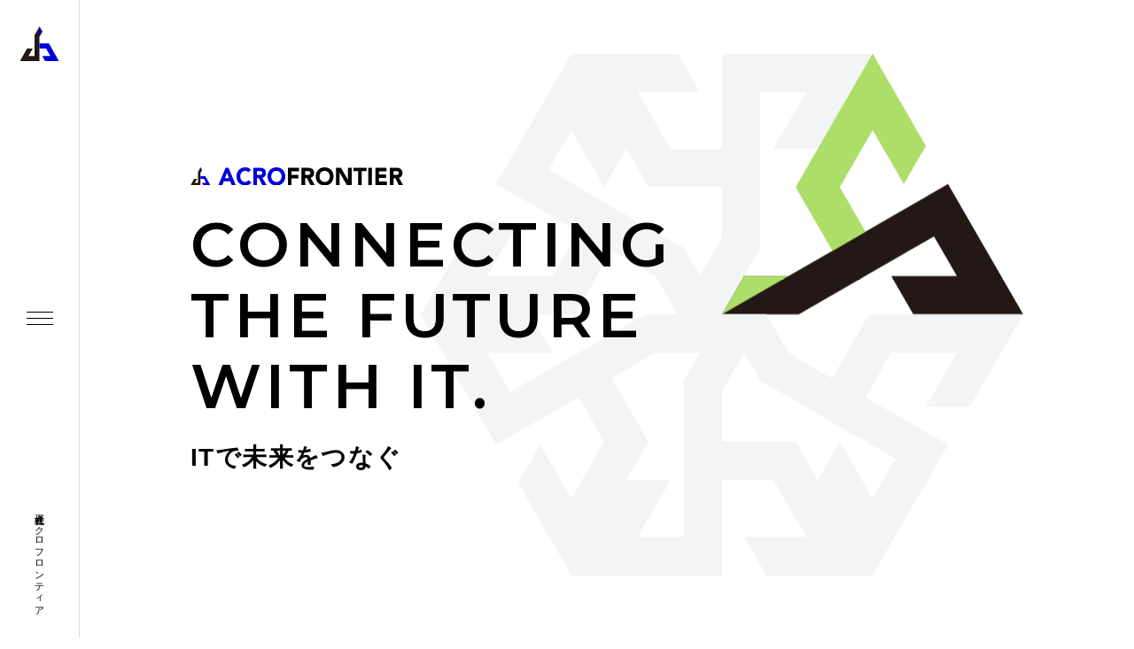

--- FILE ---
content_type: text/html; charset=UTF-8
request_url: https://acro-frontier.com/category/uncategorized/httpsacro-frontier.com/category/uncategorized/httpsacro-frontier.com/category/uncategorized/httpsacro-frontier.com/category/uncategorized/
body_size: 11585
content:
<!DOCTYPE html>
<html lang="ja">
<head prefix="og: http://ogp.me/ns# website: http://ogp.me/ns/website#">
<!-- Google Tag Manager -->
<script>(function(w,d,s,l,i){w[l]=w[l]||[];w[l].push({'gtm.start':
new Date().getTime(),event:'gtm.js'});var f=d.getElementsByTagName(s)[0],
j=d.createElement(s),dl=l!='dataLayer'?'&l='+l:'';j.async=true;j.src=
'https://www.googletagmanager.com/gtm.js?id='+i+dl;f.parentNode.insertBefore(j,f);
})(window,document,'script','dataLayer','GTM-MVTSXCZ');</script>
<!-- End Google Tag Manager -->

<script type="text/javascript">
if((navigator.userAgent.indexOf('iPhone') > 0) || navigator.userAgent.indexOf('iPod') > 0 || navigator.userAgent.indexOf('Android') > 0) {
	document.write('<meta name="viewport" content="width=375">');
}else{
	document.write('<meta name="viewport" content="width=1200">');
}
</script>


	<meta charset="utf-8">


	<title>「未分類」に関する記事一覧 | アクロフロンティア（Acro Frontier）</title>
	<meta property="og:title" content="「未分類」に関する記事一覧 | アクロフロンティア（Acro Frontier）" />

	<meta name="description" content="">
	<meta property="og:description" content="" />

	
	<meta name="keywords" content="Acro Frontier, アクロフロンティア, Acro Holdings, アクロホールディングス, 営業, ソリューション, SES">


	<meta name="thumbnail" content="https://acro-frontier.com/wp-content/themes/acrofrontier/images/OGP.jpg" />
	<meta property="og:image" content="https://acro-frontier.com/wp-content/themes/acrofrontier/images/OGP.jpg">



	<meta property="og:type" content="article">
	<meta property="og:url" content="httpsacro-frontier.com/category/uncategorized/httpsacro-frontier.com/category/uncategorized/httpsacro-frontier.com/category/uncategorized/httpsacro-frontier.com/category/uncategorized/">

	<link rel="stylesheet" href="https://acro-frontier.com/wp-content/themes/acrofrontier/style.css?ver=20260117175700" />
	<link rel="stylesheet" href="https://acro-frontier.com/wp-content/themes/acrofrontier/css/animate.css" />
	<link rel="stylesheet" href="https://acro-frontier.com/wp-content/themes/acrofrontier/css/slick-theme.css" />
	<link rel="stylesheet" href="https://acro-frontier.com/wp-content/themes/acrofrontier/css/slick.css" />
	<link rel="stylesheet" href="https://acro-frontier.com/wp-content/themes/acrofrontier/css/venobox.min.css" />
	<link rel="preconnect" href="https://fonts.googleapis.com">
	<link rel="preconnect" href="https://fonts.gstatic.com" crossorigin>
	<link href="https://fonts.googleapis.com/css2?family=Montserrat:wght@400;500;600&display=swap" rel="stylesheet">

<meta name='robots' content='max-image-preview:large' />
<link rel='dns-prefetch' href='//yubinbango.github.io' />
<link rel='dns-prefetch' href='//www.googletagmanager.com' />
<link rel="alternate" type="application/rss+xml" title="株式会社アクロフロンティア &raquo; 未分類 カテゴリーのフィード" href="https://acro-frontier.com/category/uncategorized/feed/" />
<style id='wp-img-auto-sizes-contain-inline-css' type='text/css'>
img:is([sizes=auto i],[sizes^="auto," i]){contain-intrinsic-size:3000px 1500px}
/*# sourceURL=wp-img-auto-sizes-contain-inline-css */
</style>
<style id='wp-emoji-styles-inline-css' type='text/css'>

	img.wp-smiley, img.emoji {
		display: inline !important;
		border: none !important;
		box-shadow: none !important;
		height: 1em !important;
		width: 1em !important;
		margin: 0 0.07em !important;
		vertical-align: -0.1em !important;
		background: none !important;
		padding: 0 !important;
	}
/*# sourceURL=wp-emoji-styles-inline-css */
</style>
<style id='wp-block-library-inline-css' type='text/css'>
:root{--wp-block-synced-color:#7a00df;--wp-block-synced-color--rgb:122,0,223;--wp-bound-block-color:var(--wp-block-synced-color);--wp-editor-canvas-background:#ddd;--wp-admin-theme-color:#007cba;--wp-admin-theme-color--rgb:0,124,186;--wp-admin-theme-color-darker-10:#006ba1;--wp-admin-theme-color-darker-10--rgb:0,107,160.5;--wp-admin-theme-color-darker-20:#005a87;--wp-admin-theme-color-darker-20--rgb:0,90,135;--wp-admin-border-width-focus:2px}@media (min-resolution:192dpi){:root{--wp-admin-border-width-focus:1.5px}}.wp-element-button{cursor:pointer}:root .has-very-light-gray-background-color{background-color:#eee}:root .has-very-dark-gray-background-color{background-color:#313131}:root .has-very-light-gray-color{color:#eee}:root .has-very-dark-gray-color{color:#313131}:root .has-vivid-green-cyan-to-vivid-cyan-blue-gradient-background{background:linear-gradient(135deg,#00d084,#0693e3)}:root .has-purple-crush-gradient-background{background:linear-gradient(135deg,#34e2e4,#4721fb 50%,#ab1dfe)}:root .has-hazy-dawn-gradient-background{background:linear-gradient(135deg,#faaca8,#dad0ec)}:root .has-subdued-olive-gradient-background{background:linear-gradient(135deg,#fafae1,#67a671)}:root .has-atomic-cream-gradient-background{background:linear-gradient(135deg,#fdd79a,#004a59)}:root .has-nightshade-gradient-background{background:linear-gradient(135deg,#330968,#31cdcf)}:root .has-midnight-gradient-background{background:linear-gradient(135deg,#020381,#2874fc)}:root{--wp--preset--font-size--normal:16px;--wp--preset--font-size--huge:42px}.has-regular-font-size{font-size:1em}.has-larger-font-size{font-size:2.625em}.has-normal-font-size{font-size:var(--wp--preset--font-size--normal)}.has-huge-font-size{font-size:var(--wp--preset--font-size--huge)}.has-text-align-center{text-align:center}.has-text-align-left{text-align:left}.has-text-align-right{text-align:right}.has-fit-text{white-space:nowrap!important}#end-resizable-editor-section{display:none}.aligncenter{clear:both}.items-justified-left{justify-content:flex-start}.items-justified-center{justify-content:center}.items-justified-right{justify-content:flex-end}.items-justified-space-between{justify-content:space-between}.screen-reader-text{border:0;clip-path:inset(50%);height:1px;margin:-1px;overflow:hidden;padding:0;position:absolute;width:1px;word-wrap:normal!important}.screen-reader-text:focus{background-color:#ddd;clip-path:none;color:#444;display:block;font-size:1em;height:auto;left:5px;line-height:normal;padding:15px 23px 14px;text-decoration:none;top:5px;width:auto;z-index:100000}html :where(.has-border-color){border-style:solid}html :where([style*=border-top-color]){border-top-style:solid}html :where([style*=border-right-color]){border-right-style:solid}html :where([style*=border-bottom-color]){border-bottom-style:solid}html :where([style*=border-left-color]){border-left-style:solid}html :where([style*=border-width]){border-style:solid}html :where([style*=border-top-width]){border-top-style:solid}html :where([style*=border-right-width]){border-right-style:solid}html :where([style*=border-bottom-width]){border-bottom-style:solid}html :where([style*=border-left-width]){border-left-style:solid}html :where(img[class*=wp-image-]){height:auto;max-width:100%}:where(figure){margin:0 0 1em}html :where(.is-position-sticky){--wp-admin--admin-bar--position-offset:var(--wp-admin--admin-bar--height,0px)}@media screen and (max-width:600px){html :where(.is-position-sticky){--wp-admin--admin-bar--position-offset:0px}}

/*# sourceURL=wp-block-library-inline-css */
</style><style id='global-styles-inline-css' type='text/css'>
:root{--wp--preset--aspect-ratio--square: 1;--wp--preset--aspect-ratio--4-3: 4/3;--wp--preset--aspect-ratio--3-4: 3/4;--wp--preset--aspect-ratio--3-2: 3/2;--wp--preset--aspect-ratio--2-3: 2/3;--wp--preset--aspect-ratio--16-9: 16/9;--wp--preset--aspect-ratio--9-16: 9/16;--wp--preset--color--black: #000000;--wp--preset--color--cyan-bluish-gray: #abb8c3;--wp--preset--color--white: #ffffff;--wp--preset--color--pale-pink: #f78da7;--wp--preset--color--vivid-red: #cf2e2e;--wp--preset--color--luminous-vivid-orange: #ff6900;--wp--preset--color--luminous-vivid-amber: #fcb900;--wp--preset--color--light-green-cyan: #7bdcb5;--wp--preset--color--vivid-green-cyan: #00d084;--wp--preset--color--pale-cyan-blue: #8ed1fc;--wp--preset--color--vivid-cyan-blue: #0693e3;--wp--preset--color--vivid-purple: #9b51e0;--wp--preset--color--original-blue: #00d;--wp--preset--color--original-green: #acde69;--wp--preset--color--original-orange: #ffb34b;--wp--preset--gradient--vivid-cyan-blue-to-vivid-purple: linear-gradient(135deg,rgb(6,147,227) 0%,rgb(155,81,224) 100%);--wp--preset--gradient--light-green-cyan-to-vivid-green-cyan: linear-gradient(135deg,rgb(122,220,180) 0%,rgb(0,208,130) 100%);--wp--preset--gradient--luminous-vivid-amber-to-luminous-vivid-orange: linear-gradient(135deg,rgb(252,185,0) 0%,rgb(255,105,0) 100%);--wp--preset--gradient--luminous-vivid-orange-to-vivid-red: linear-gradient(135deg,rgb(255,105,0) 0%,rgb(207,46,46) 100%);--wp--preset--gradient--very-light-gray-to-cyan-bluish-gray: linear-gradient(135deg,rgb(238,238,238) 0%,rgb(169,184,195) 100%);--wp--preset--gradient--cool-to-warm-spectrum: linear-gradient(135deg,rgb(74,234,220) 0%,rgb(151,120,209) 20%,rgb(207,42,186) 40%,rgb(238,44,130) 60%,rgb(251,105,98) 80%,rgb(254,248,76) 100%);--wp--preset--gradient--blush-light-purple: linear-gradient(135deg,rgb(255,206,236) 0%,rgb(152,150,240) 100%);--wp--preset--gradient--blush-bordeaux: linear-gradient(135deg,rgb(254,205,165) 0%,rgb(254,45,45) 50%,rgb(107,0,62) 100%);--wp--preset--gradient--luminous-dusk: linear-gradient(135deg,rgb(255,203,112) 0%,rgb(199,81,192) 50%,rgb(65,88,208) 100%);--wp--preset--gradient--pale-ocean: linear-gradient(135deg,rgb(255,245,203) 0%,rgb(182,227,212) 50%,rgb(51,167,181) 100%);--wp--preset--gradient--electric-grass: linear-gradient(135deg,rgb(202,248,128) 0%,rgb(113,206,126) 100%);--wp--preset--gradient--midnight: linear-gradient(135deg,rgb(2,3,129) 0%,rgb(40,116,252) 100%);--wp--preset--font-size--small: 13px;--wp--preset--font-size--medium: 20px;--wp--preset--font-size--large: 36px;--wp--preset--font-size--x-large: 42px;--wp--preset--spacing--20: 0.44rem;--wp--preset--spacing--30: 0.67rem;--wp--preset--spacing--40: 1rem;--wp--preset--spacing--50: 1.5rem;--wp--preset--spacing--60: 2.25rem;--wp--preset--spacing--70: 3.38rem;--wp--preset--spacing--80: 5.06rem;--wp--preset--shadow--natural: 6px 6px 9px rgba(0, 0, 0, 0.2);--wp--preset--shadow--deep: 12px 12px 50px rgba(0, 0, 0, 0.4);--wp--preset--shadow--sharp: 6px 6px 0px rgba(0, 0, 0, 0.2);--wp--preset--shadow--outlined: 6px 6px 0px -3px rgb(255, 255, 255), 6px 6px rgb(0, 0, 0);--wp--preset--shadow--crisp: 6px 6px 0px rgb(0, 0, 0);}:where(.is-layout-flex){gap: 0.5em;}:where(.is-layout-grid){gap: 0.5em;}body .is-layout-flex{display: flex;}.is-layout-flex{flex-wrap: wrap;align-items: center;}.is-layout-flex > :is(*, div){margin: 0;}body .is-layout-grid{display: grid;}.is-layout-grid > :is(*, div){margin: 0;}:where(.wp-block-columns.is-layout-flex){gap: 2em;}:where(.wp-block-columns.is-layout-grid){gap: 2em;}:where(.wp-block-post-template.is-layout-flex){gap: 1.25em;}:where(.wp-block-post-template.is-layout-grid){gap: 1.25em;}.has-black-color{color: var(--wp--preset--color--black) !important;}.has-cyan-bluish-gray-color{color: var(--wp--preset--color--cyan-bluish-gray) !important;}.has-white-color{color: var(--wp--preset--color--white) !important;}.has-pale-pink-color{color: var(--wp--preset--color--pale-pink) !important;}.has-vivid-red-color{color: var(--wp--preset--color--vivid-red) !important;}.has-luminous-vivid-orange-color{color: var(--wp--preset--color--luminous-vivid-orange) !important;}.has-luminous-vivid-amber-color{color: var(--wp--preset--color--luminous-vivid-amber) !important;}.has-light-green-cyan-color{color: var(--wp--preset--color--light-green-cyan) !important;}.has-vivid-green-cyan-color{color: var(--wp--preset--color--vivid-green-cyan) !important;}.has-pale-cyan-blue-color{color: var(--wp--preset--color--pale-cyan-blue) !important;}.has-vivid-cyan-blue-color{color: var(--wp--preset--color--vivid-cyan-blue) !important;}.has-vivid-purple-color{color: var(--wp--preset--color--vivid-purple) !important;}.has-black-background-color{background-color: var(--wp--preset--color--black) !important;}.has-cyan-bluish-gray-background-color{background-color: var(--wp--preset--color--cyan-bluish-gray) !important;}.has-white-background-color{background-color: var(--wp--preset--color--white) !important;}.has-pale-pink-background-color{background-color: var(--wp--preset--color--pale-pink) !important;}.has-vivid-red-background-color{background-color: var(--wp--preset--color--vivid-red) !important;}.has-luminous-vivid-orange-background-color{background-color: var(--wp--preset--color--luminous-vivid-orange) !important;}.has-luminous-vivid-amber-background-color{background-color: var(--wp--preset--color--luminous-vivid-amber) !important;}.has-light-green-cyan-background-color{background-color: var(--wp--preset--color--light-green-cyan) !important;}.has-vivid-green-cyan-background-color{background-color: var(--wp--preset--color--vivid-green-cyan) !important;}.has-pale-cyan-blue-background-color{background-color: var(--wp--preset--color--pale-cyan-blue) !important;}.has-vivid-cyan-blue-background-color{background-color: var(--wp--preset--color--vivid-cyan-blue) !important;}.has-vivid-purple-background-color{background-color: var(--wp--preset--color--vivid-purple) !important;}.has-black-border-color{border-color: var(--wp--preset--color--black) !important;}.has-cyan-bluish-gray-border-color{border-color: var(--wp--preset--color--cyan-bluish-gray) !important;}.has-white-border-color{border-color: var(--wp--preset--color--white) !important;}.has-pale-pink-border-color{border-color: var(--wp--preset--color--pale-pink) !important;}.has-vivid-red-border-color{border-color: var(--wp--preset--color--vivid-red) !important;}.has-luminous-vivid-orange-border-color{border-color: var(--wp--preset--color--luminous-vivid-orange) !important;}.has-luminous-vivid-amber-border-color{border-color: var(--wp--preset--color--luminous-vivid-amber) !important;}.has-light-green-cyan-border-color{border-color: var(--wp--preset--color--light-green-cyan) !important;}.has-vivid-green-cyan-border-color{border-color: var(--wp--preset--color--vivid-green-cyan) !important;}.has-pale-cyan-blue-border-color{border-color: var(--wp--preset--color--pale-cyan-blue) !important;}.has-vivid-cyan-blue-border-color{border-color: var(--wp--preset--color--vivid-cyan-blue) !important;}.has-vivid-purple-border-color{border-color: var(--wp--preset--color--vivid-purple) !important;}.has-vivid-cyan-blue-to-vivid-purple-gradient-background{background: var(--wp--preset--gradient--vivid-cyan-blue-to-vivid-purple) !important;}.has-light-green-cyan-to-vivid-green-cyan-gradient-background{background: var(--wp--preset--gradient--light-green-cyan-to-vivid-green-cyan) !important;}.has-luminous-vivid-amber-to-luminous-vivid-orange-gradient-background{background: var(--wp--preset--gradient--luminous-vivid-amber-to-luminous-vivid-orange) !important;}.has-luminous-vivid-orange-to-vivid-red-gradient-background{background: var(--wp--preset--gradient--luminous-vivid-orange-to-vivid-red) !important;}.has-very-light-gray-to-cyan-bluish-gray-gradient-background{background: var(--wp--preset--gradient--very-light-gray-to-cyan-bluish-gray) !important;}.has-cool-to-warm-spectrum-gradient-background{background: var(--wp--preset--gradient--cool-to-warm-spectrum) !important;}.has-blush-light-purple-gradient-background{background: var(--wp--preset--gradient--blush-light-purple) !important;}.has-blush-bordeaux-gradient-background{background: var(--wp--preset--gradient--blush-bordeaux) !important;}.has-luminous-dusk-gradient-background{background: var(--wp--preset--gradient--luminous-dusk) !important;}.has-pale-ocean-gradient-background{background: var(--wp--preset--gradient--pale-ocean) !important;}.has-electric-grass-gradient-background{background: var(--wp--preset--gradient--electric-grass) !important;}.has-midnight-gradient-background{background: var(--wp--preset--gradient--midnight) !important;}.has-small-font-size{font-size: var(--wp--preset--font-size--small) !important;}.has-medium-font-size{font-size: var(--wp--preset--font-size--medium) !important;}.has-large-font-size{font-size: var(--wp--preset--font-size--large) !important;}.has-x-large-font-size{font-size: var(--wp--preset--font-size--x-large) !important;}
/*# sourceURL=global-styles-inline-css */
</style>

<style id='classic-theme-styles-inline-css' type='text/css'>
/*! This file is auto-generated */
.wp-block-button__link{color:#fff;background-color:#32373c;border-radius:9999px;box-shadow:none;text-decoration:none;padding:calc(.667em + 2px) calc(1.333em + 2px);font-size:1.125em}.wp-block-file__button{background:#32373c;color:#fff;text-decoration:none}
/*# sourceURL=/wp-includes/css/classic-themes.min.css */
</style>
<link rel='stylesheet' id='contact-form-7-css' href='https://acro-frontier.com/wp-content/plugins/contact-form-7/includes/css/styles.css?ver=6.1.4' type='text/css' media='all' />

<!-- Site Kit によって追加された Google タグ（gtag.js）スニペット -->
<!-- Google アナリティクス スニペット (Site Kit が追加) -->
<script type="text/javascript" src="https://www.googletagmanager.com/gtag/js?id=GT-KVNWVVQ" id="google_gtagjs-js" async></script>
<script type="text/javascript" id="google_gtagjs-js-after">
/* <![CDATA[ */
window.dataLayer = window.dataLayer || [];function gtag(){dataLayer.push(arguments);}
gtag("set","linker",{"domains":["acro-frontier.com"]});
gtag("js", new Date());
gtag("set", "developer_id.dZTNiMT", true);
gtag("config", "GT-KVNWVVQ");
//# sourceURL=google_gtagjs-js-after
/* ]]> */
</script>
<link rel="https://api.w.org/" href="https://acro-frontier.com/wp-json/" /><link rel="alternate" title="JSON" type="application/json" href="https://acro-frontier.com/wp-json/wp/v2/categories/1" /><link rel="EditURI" type="application/rsd+xml" title="RSD" href="https://acro-frontier.com/xmlrpc.php?rsd" />
<meta name="generator" content="WordPress 6.9" />
<meta name="generator" content="Site Kit by Google 1.170.0" /><link rel="icon" href="https://acro-frontier.com/wp-content/uploads/2022/10/cropped-favicon-32x32.png" sizes="32x32" />
<link rel="icon" href="https://acro-frontier.com/wp-content/uploads/2022/10/cropped-favicon-192x192.png" sizes="192x192" />
<link rel="apple-touch-icon" href="https://acro-frontier.com/wp-content/uploads/2022/10/cropped-favicon-180x180.png" />
<meta name="msapplication-TileImage" content="https://acro-frontier.com/wp-content/uploads/2022/10/cropped-favicon-270x270.png" />
</head>

<body class="archive category category-uncategorized category-1 wp-theme-acrofrontier">
	
	<header id="header">
		<div class="header-wrap">
			<div class="logo"><a href="https://acro-frontier.com/"><img src="https://acro-frontier.com/wp-content/themes/acrofrontier/images/header-logo.svg" alt="アクロフロンティア（Acro Frontier）ロゴマーク"></a></div>
			<span class="menu-trigger">
				<span></span>
				<span></span>
				<span></span>
			</span>
			<div class="menu-close"></div>
			<div class="sitetitle">株式会社アクロフロンティア</div>
			<div class="menu">
				<ul class="main-nav">
					<li class="main-nav-item"><a href="https://acro-frontier.com/">TOP</a></li>
					<li class="main-nav-item">
						<span>SERVICE</span>
						<ul class="main-nav-child">
							<li class="main-nav-child-item it-service"><a href="https://acro-frontier.com/it-service/">IT</a></li>
							<li class="main-nav-child-item joysports"><a href="https://acro-frontier.com/joysports/">JOY SPORTS</a></li>
							<li class="main-nav-child-item sports-products"><a href="https://acro-frontier.com/sports-products/">SPORTS PRODUCTS</a></li>
							<li class="main-nav-child-item welfare"><a href="https://acro-frontier.com/welfare/">WELFARE SERVICE</a></li>
							<li class="main-nav-child-item interior"><a href="https://acro-frontier.com/interior/">JOY INTERIOR</a></li>
							<li class="main-nav-child-item apparel"><a href="https://lili-livefreely.com/" target="_blank">APPAREL</a></li>
						</ul>
					</li>
					<li class="main-nav-item">
						<a href="https://acro-frontier.com/company/">COMPANY</a>
						<a href="https://acro-frontier.com/news/">NEWS</a>
					</li>
					<li class="main-nav-item"><a href="https://acro-frontier.com/contact/">CONTACT</a></li>
				</ul>
			</div>
		</div>
	</header>	<ul class="target-nav">
		<li><a href="#target1"><span class="txt">NEWS</span><div class="targetbar targetbar1"></div></a></li>
		<li><a href="#target2"><span class="txt">SERVICE</span><div class="targetbar targetbar2"></div></a></li>
		<li><a href="#target3"><span class="txt">SPONSORSHIP</span><div class="targetbar targetbar3"></div></a></li>
		<li><a href="#target4"><span class="txt">COMAPNY</span><div class="targetbar targetbar4"></div></a></li>
	</ul>
	
	
	
	

	<section id="mv">
		<div class="bg">
			<div class="txt">
				<h1><img src="https://acro-frontier.com/wp-content/themes/acrofrontier/images/logo-acrofrontier.svg" alt="ACRO FRONTIER"></h1>
				<h2 class="en">CONNECTING <br>THE FUTURE <br>WITH IT.</h2>
				<h2 class="jp">ITで未来をつなぐ</h2>
			</div>
			<div class="mvbg">
				<svg xmlns="http://www.w3.org/2000/svg" width="680" height="588.902" viewBox="0 0 680 588.902">
  <g id="グループ_189" data-name="グループ 189" transform="translate(-162.841 -63.444)">
	<g id="グループ_183" data-name="グループ 183">
	  <path id="パス_67" data-name="パス 67" d="M502.727,544.9V652.346H332.845L394.871,544.9h49.9l-37.081,64.233h51.815V432.912L502.822,357.9l24.954,43.218L502.727,444.5V544.9Z" fill="#f2f4f5" fill-rule="evenodd"/>
	  <path id="パス_68" data-name="パス 68" d="M502.727,444.5l25.048-43.392L502.822,357.9Z" fill="#f2f4f5" fill-rule="evenodd"/>
	  <path id="パス_69" data-name="パス 69" d="M585.844,501.683H502.637V544.9H560.9l37.088,64.233H527.665l24.953,43.215H672.837Z" fill="#f2f4f5" fill-rule="evenodd"/>
	</g>
	<g id="グループ_184" data-name="グループ 184">
	  <path id="パス_70" data-name="パス 70" d="M502.955,170.893V63.444H672.837L610.812,170.893h-49.9l37.081-64.233H546.173v176.22L502.86,357.9l-24.954-43.218,25.048-43.392V170.893Z" fill="#f2f4f5" fill-rule="evenodd"/>
	  <path id="パス_71" data-name="パス 71" d="M502.955,271.286l-25.048,43.392L502.86,357.9Z" fill="#f2f4f5" fill-rule="evenodd"/>
	  <path id="パス_72" data-name="パス 72" d="M419.838,214.108h83.207V170.893H444.783L407.7,106.659h70.322L453.065,63.444H332.845Z" fill="#f2f4f5" fill-rule="evenodd"/>
	</g>
	<g id="グループ_185" data-name="グループ 185">
	  <path id="パス_73" data-name="パス 73" d="M340.835,451.3l-93.053,53.724L162.841,357.9l124.066-.009,24.952,43.218-74.168,0L263.6,445.987l152.611-88.11,86.623,0L477.881,401.1l-50.1,0L378.26,429.691Z" fill="#f2f4f5" fill-rule="evenodd"/>
	  <path id="パス_74" data-name="パス 74" d="M427.778,401.1l50.1,0,24.951-43.22Z" fill="#f2f4f5" fill-rule="evenodd"/>
	  <path id="パス_75" data-name="パス 75" d="M419.819,501.672l-41.6-72.059L340.79,451.22l29.131,50.457-37.084,64.236-35.161-60.9-24.949,43.217,60.11,104.113Z" fill="#f2f4f5" fill-rule="evenodd"/>
	</g>
	<g id="グループ_186" data-name="グループ 186">
	  <path id="パス_76" data-name="パス 76" d="M664.847,264.492,757.9,210.768,842.841,357.89l-124.066.009-24.952-43.218,74.168,0L742.084,269.8l-152.611,88.11-86.623,0,24.951-43.22,50.1,0L627.422,286.1Z" fill="#231815" fill-rule="evenodd"/>
	  <path id="パス_77" data-name="パス 77" d="M577.9,314.689l-50.1,0-24.951,43.22Z" fill="currentColor" fill-rule="evenodd"/>
	  <path id="パス_78" data-name="パス 78" d="M585.864,214.119l41.6,72.059,37.425-21.607-29.131-50.457,37.084-64.236,35.161,60.9,24.949-43.217L672.845,63.449Z" fill="currentColor" fill-rule="evenodd"/>
	</g>
	<g id="グループ_187" data-name="グループ 187">
	  <path id="パス_79" data-name="パス 79" d="M340.949,264.3,247.9,210.571,332.837,63.449l62.04,107.44-24.952,43.218-37.087-64.23L306.93,194.751l152.611,88.11,43.31,75.018-49.9,0-25.054-43.388L378.374,285.9Z" fill="#f2f4f5" fill-rule="evenodd"/>
	  <path id="パス_80" data-name="パス 80" d="M427.892,314.492l25.054,43.388,49.9,0Z" fill="#f2f4f5" fill-rule="evenodd"/>
	  <path id="パス_81" data-name="パス 81" d="M336.816,357.884l41.6-72.059-37.425-21.608-29.131,50.457-74.172,0,35.161-60.9-49.9,0L162.841,357.89Z" fill="#f2f4f5" fill-rule="evenodd"/>
	</g>
	<g id="グループ_188" data-name="グループ 188">
	  <path id="パス_82" data-name="パス 82" d="M664.733,451.5l93.053,53.724L672.845,652.341,610.8,544.9l24.952-43.218,37.087,64.23,25.908-44.873L546.141,432.93l-43.31-75.018,49.9,0L577.79,401.3l49.518,28.589Z" fill="#f2f4f5" fill-rule="evenodd"/>
	  <path id="パス_83" data-name="パス 83" d="M577.79,401.3,552.736,357.91l-49.9,0Z" fill="#f2f4f5" fill-rule="evenodd"/>
	  <path id="パス_84" data-name="パス 84" d="M668.866,357.907l-41.6,72.059,37.425,21.608,29.131-50.457,74.172,0-35.161,60.9,49.9,0L842.841,357.9Z" fill="#f2f4f5" fill-rule="evenodd"/>
	</g>
  </g>
</svg>
			</div>
		</div>
	</section>

	<main id="main">
		<div class="main-wrap">

			

<div class="target-area">

									<section id="target1" class="news target">
				<div class="section-wrap">
					<div class="wrapper">
						<div class="section-title">
							<h2 class="section-title-h2"><span class="en">NEWS</span><span class="jp">お知らせ</span></h2>
						</div>
						<div class="section-content">
							<ul class="news-list">
																<li><a href="https://acro-frontier.com/news/%e5%b9%b4%e6%9c%ab%e5%b9%b4%e5%a7%8b%e4%bc%91%e6%a5%ad%e3%81%ab%e3%81%a4%e3%81%84%e3%81%a6-4/">
									<p class="datecat"><span class="date">2025.12.26</span><span class="cat information">企業情報</span></p>
									<h3 class="title">年末年始休業について</h3>
								</a></li>
																<li><a href="https://acro-frontier.com/news/%e3%80%90deep-tokyo-impact-2025-5th-round%e3%80%91%e9%98%bf%e9%83%a8%e5%a4%a7%e6%b2%bb%e9%81%b8%e6%89%8b%e3%80%8011%e6%9c%8823%e6%97%a5%e6%97%a5%e5%87%ba%e5%a0%b4%ef%bc%81/">
									<p class="datecat"><span class="date">2025.10.10</span><span class="cat sports">スポーツ</span><span class="cat information">企業情報</span></p>
									<h3 class="title">【DEEP TOKYO IMPACT 2025 5th ROUND】阿部大治選手　11月23日(日)出場！</h3>
								</a></li>
																<li><a href="https://acro-frontier.com/news/%e5%a4%8f%e5%ad%a3%e4%bc%91%e6%a5%ad%e3%81%ae%e3%81%8a%e7%9f%a5%e3%82%89%e3%81%9b-3/">
									<p class="datecat"><span class="date">2025.07.31</span><span class="cat information">企業情報</span></p>
									<h3 class="title">夏季休業のお知らせ</h3>
								</a></li>
																<li><a href="https://acro-frontier.com/news/%e5%b9%b4%e6%9c%ab%e5%b9%b4%e5%a7%8b%e4%bc%91%e6%a5%ad%e3%81%ab%e3%81%a4%e3%81%84%e3%81%a6-3/">
									<p class="datecat"><span class="date">2024.12.23</span><span class="cat information">企業情報</span></p>
									<h3 class="title">年末年始休業について</h3>
								</a></li>
																<li><a href="https://acro-frontier.com/news/%e3%80%90fight-club-2%e3%80%91%e9%98%bf%e9%83%a8%e5%a4%a7%e6%b2%bb%e9%81%b8%e6%89%8b%e3%80%8010%e6%9c%885%e6%97%a5%e5%9c%9f%e5%87%ba%e5%a0%b4%ef%bc%81/">
									<p class="datecat"><span class="date">2024.10.03</span><span class="cat sports">スポーツ</span><span class="cat information">企業情報</span></p>
									<h3 class="title">【FIGHT CLUB.2】阿部大治選手　10月5日(土)出場！</h3>
								</a></li>
															</ul>
							<ul class="link">
								<li><a href="https://acro-frontier.com/news/">VIEW MORE</a></li>
							</ul>
						</div>
					</div>
				</div>
			</section>
									
			<section id="about">
				<div class="section-wrap">
					<div class="section-content">
						<div class="txt">
							<h2>システム設計から<br class="sp">感動の構築まで</h2>
							<p>私たちはIT企業グループであるアクログループを背負い、最前線の営業部隊として活動しています。<br>
							システム開発やリソース支援に加え、スポーツやアパレル、オフィスデザインなど心が弾むサービスを提供させていただきます。</p>
						</div>
						<div class="bg"></div>
					</div>
				</div>
			</section>

			<section id="target2" class="service target">
				<div class="section-wrap">
					<div class="section-title">
						<h2 class="section-title-h2"><span class="en">SERVICE</span><span class="jp">事業内容</span></h2>
					</div>
					<div class="section-content">
						<h3 class="service-h3">
							<span class="it">IT</span>
							<span class="x"></span>
							<span class="desc">IT導入のご提案をするうえで重要なことは「お客様の業務や課題を理解する」ことです。<br>
							しかし、百聞は一見に如かず。私たちはIT以外においても事業を持ち、顧客の立場と同様に課題に直面し、<br>
							解決してきたことで理解から実体験へ。この経験をお客様のために。</span>
						</h3>
						
						<ul class="service-list">
							<li>
								<img class="pcib" src="https://acro-frontier.com/wp-content/themes/acrofrontier/images/service-1.jpg" alt="IT事業">
								<img class="spib" src="https://acro-frontier.com/wp-content/themes/acrofrontier/images/service-1-sp.jpg" alt="IT事業">
								<div class="txt"><div class="inner">
									<h3>IT事業</h3>
									<p>アクログループ29社、プロパーエンジニア1200名の豊富なリソースと実績で、お客様のIT課題をワンストップで解決致します。</p>
									<ul>
										<li><a href="https://acro-frontier.com/it-service/">VIEW MORE</a></li>
									</ul>
								</div></div>
							</li>
							<li>
								<img class="pcib" src="https://acro-frontier.com/wp-content/themes/acrofrontier/images/service-2.jpg" alt="JOY SPORTS">
								<img class="spib" src="https://acro-frontier.com/wp-content/themes/acrofrontier/images/service-2-sp.jpg" alt="JOY SPORTS">
								<div class="txt"><div class="inner">
									<h3>JOY SPORTS</h3>
									<p>様々な運動機会を提供し、well-being（健康的な）生活を送るためのサポートを行います。</p>
									<ul>
										<li><a href="https://acro-frontier.com/joysports/">JOY SPORTS</a></li>
										<li><a href="https://acro-frontier.com/sports-product/">SPORTS PRODUCT</a></li>
									</ul>
								</div></div>
							</li>
							<li>
								<img class="pcib" src="https://acro-frontier.com/wp-content/themes/acrofrontier/images/service-5.jpg" alt="福利厚生サービス">
								<img class="spib" src="https://acro-frontier.com/wp-content/themes/acrofrontier/images/service-5-sp.jpg" alt="福利厚生サービス">
								<div class="txt"><div class="inner">
									<h3>福利厚生サービス</h3>
									<p>様々な運動機会を提供し、well-being（健康的な）生活を送るためのサポートを行います。</p>
									<ul>
										<li><a href="https://acro-frontier.com/welfare/">VIEW MORE</a></li>
									</ul>
								</div></div>
							</li>
							<li>
								<img class="pcib" src="https://acro-frontier.com/wp-content/themes/acrofrontier/images/service-3.jpg" alt="内装事業">
								<img class="spib" src="https://acro-frontier.com/wp-content/themes/acrofrontier/images/service-3-sp.jpg" alt="内装事業">
								<div class="txt"><div class="inner">
									<h3>JOY INTERIOR</h3>
									<p>オフィスや店舗の内装、展示会もプランニング～施工までを一括で行うことが可能です。</p>
									<ul>
										<li><a href="https://acro-frontier.com/interior/">VIEW MORE</a></li>
									</ul>
								</div></div>
							</li>
							<li>
								<img class="pcib" src="https://acro-frontier.com/wp-content/themes/acrofrontier/images/service-4.jpg" alt="アパレル事業">
								<img class="spib" src="https://acro-frontier.com/wp-content/themes/acrofrontier/images/service-4-sp.jpg" alt="アパレル事業">
								<div class="txt"><div class="inner">
									<h3>アパレル事業</h3>
									<p>自社ブランド『Lili』ではレディス・メンズ服の企画から生産、販売までを行っています。そのノウハウを活かしプリントやデザインのみオーダーも受付ております。法人・スポーツ団体へのユニフォームもデザインから提供致します。</p>
									<ul>
										<li><a href="https://lili-livefreely.com/" target="_blank">VIEW MORE</a></li>
									</ul>
								</div></div>
							</li>
						</ul>
					</div>
				</div>
			</section>

			<section id="target3" class="sponsor target">
				<div class="section-wrap">
					<div class="section-title">
						<h2 class="section-title-h2"><span class="en">SPONSORSHIP</span><span class="jp">スポンサー事業</span></h2>
					</div>
					<div class="section-content">
						<div class="grid">
							<div class="thumb">
								<img class="pcib" src="https://acro-frontier.com/wp-content/themes/acrofrontier/images/top-sponsor.jpg" alt="豊通ファイティングイーグルス名古屋 阿部 大治 大島 沙緒里">
								<img class="spib" src="https://acro-frontier.com/wp-content/themes/acrofrontier/images/top-sponsor-sp.jpg" alt="豊通ファイティングイーグルス名古屋 阿部 大治 大島 沙緒里">
							</div>
							<div class="txt">
								<p>アクロフロンティアは、スポーツやアスリートを通して、人や社会をより豊かにするべくスポンサーとして活動しています。私たちがスポンサーシップ契約をするチームや選手の情報を随時発信してまいります。</p>
								<ul class="link">
									<li><a href="https://acro-frontier.com/joysports/">JOY SPORTS</a></li>
								</ul>
							</div>
						</div>
					</div>
				</div>
			</section>

			<section id="target4" class="company target">
				<div class="section-wrap">
					<div class="section-content">
						<div class="grid">
							<div class="txt">
								<h2 class="section-title-h2"><span class="en">COMPANY</span><span class="jp">会社概要</span></h2>
								<img class="spib" src="https://acro-frontier.com/wp-content/themes/acrofrontier/images/top-company-sp.jpg" alt="COMPANY 会社概要">
								<p class="desc">企業理念、代表メッセージ、会社概要など<br>
								アクロフロンティアに関する情報を掲載しています。</p>
								<ul class="link">
									<li><a href="https://acro-frontier.com/company/">VIEW MORE</a></li>
								</ul>
							</div>
							<div class="thumb">
								<img class="pcib" src="https://acro-frontier.com/wp-content/themes/acrofrontier/images/top-company.jpg" alt="COMPANY 会社概要">
							</div>
						</div>
					</div>
				</div>
			</section>


</div><!-- target-area -->

		</div>
	</main><!-- end of #main -->





	<footer id="footer">
		<div class="footer-wrap">
			<div class="wrapper">
				<div class="footer-head">
					<h2><a href="https://acro-frontier.com/"><img src="https://acro-frontier.com/wp-content/themes/acrofrontier/images/logo-acrofrontier.svg" alt="ACRO FRONTIER"><span class="txt">株式会社アクロフロンティア</span></a></h2>
				</div>
				<div class="footer-content">
					<div class="address">
						<h3>本社</h3>
						<p>〒103-0023 <br>東京都中央区日本橋本町4-8-15 ネオカワイビル6F</p>
					</div>
					<div class="nav">
						<ul class="footer-nav">
							<li class="footer-nav-item">
								<span>SERVICE</span>
								<ul class="footer-nav-child">
									<li class="footer-nav-child-item it-service"><a href="https://acro-frontier.com/it-service/">IT</a></li>
									<li class="footer-nav-child-item joysports"><a href="https://acro-frontier.com/joysports/">JOY SPORTS</a></li>
									<li class="footer-nav-child-item sports-products"><a href="https://acro-frontier.com/sports-products/">SPORTS PRODUCTS</a></li>
									<li class="footer-nav-child-item welfare"><a href="https://acro-frontier.com/welfare/">WELFARE SERVICE</a></li>
									<li class="footer-nav-child-item interior"><a href="https://acro-frontier.com/interior/">JOY INTERIOR</a></li>
									<li class="footer-nav-child-item apparel"><a href="https://lili-livefreely.com/" target="_blank">APPAREL</a></li>
								</ul>
							</li>
							<li class="footer-nav-item">
								<a href="https://acro-frontier.com/company/">COMPANY</a>
								<a href="https://acro-frontier.com/news/">NEWS</a>
							</li>
							<li class="footer-nav-item"><a href="https://acro-frontier.com/contact/">CONTACT</a></li>
						</ul>
					</div>
				</div>
				<div class="footer-foot">
					<a href="https://acro-frontier.com/privacy/">プライバシーポリシー</a>
					<p class="copyright">&copy; 2026 Acro Frontier Co., Ltd.</p>
				</div>
			</div>
			
		</div>
	</footer>

	<script src="https://acro-frontier.com/wp-content/themes/acrofrontier/js/jquery-3.5.1.min.js"></script>
	<script src="https://acro-frontier.com/wp-content/themes/acrofrontier/js/jquery-numerator.js"></script>
	<script src="https://acro-frontier.com/wp-content/themes/acrofrontier/js/jquery.inview.min.js"></script>
	<script src="https://acro-frontier.com/wp-content/themes/acrofrontier/js/gsap.min.js"></script>
	<script src="https://acro-frontier.com/wp-content/themes/acrofrontier/js/ScrollTrigger.min.js"></script>
	<script src="https://acro-frontier.com/wp-content/themes/acrofrontier/js/venobox.min.js"></script>
	<script src="https://acro-frontier.com/wp-content/themes/acrofrontier/js/slick.min.js"></script>
	<script src="https://acro-frontier.com/wp-content/themes/acrofrontier/js/css-variables-ie.js"></script>
	<script src="https://acro-frontier.com/wp-content/themes/acrofrontier/js/ofi.min.js"></script>
	<script src="https://acro-frontier.com/wp-content/themes/acrofrontier/js/main.js?ver=20260117175700"></script>


<script type="speculationrules">
{"prefetch":[{"source":"document","where":{"and":[{"href_matches":"/*"},{"not":{"href_matches":["/wp-*.php","/wp-admin/*","/wp-content/uploads/*","/wp-content/*","/wp-content/plugins/*","/wp-content/themes/acrofrontier/*","/*\\?(.+)"]}},{"not":{"selector_matches":"a[rel~=\"nofollow\"]"}},{"not":{"selector_matches":".no-prefetch, .no-prefetch a"}}]},"eagerness":"conservative"}]}
</script>
<script>
document.addEventListener( 'wpcf7mailsent', function( event ) {
	if ( '5' == event.detail.contactFormId ) {
		location = '/complete/';
	}
	if ( '323' == event.detail.contactFormId ) {
		location = '/welfare/complete/';
	}
}, false );
</script>
<script type="text/javascript" src="https://yubinbango.github.io/yubinbango/yubinbango.js" id="yubinbango-js"></script>
<script type="text/javascript" src="https://acro-frontier.com/wp-includes/js/dist/hooks.min.js?ver=dd5603f07f9220ed27f1" id="wp-hooks-js"></script>
<script type="text/javascript" src="https://acro-frontier.com/wp-includes/js/dist/i18n.min.js?ver=c26c3dc7bed366793375" id="wp-i18n-js"></script>
<script type="text/javascript" id="wp-i18n-js-after">
/* <![CDATA[ */
wp.i18n.setLocaleData( { 'text direction\u0004ltr': [ 'ltr' ] } );
wp.i18n.setLocaleData( { 'text direction\u0004ltr': [ 'ltr' ] } );
//# sourceURL=wp-i18n-js-after
/* ]]> */
</script>
<script type="text/javascript" src="https://acro-frontier.com/wp-content/plugins/contact-form-7/includes/swv/js/index.js?ver=6.1.4" id="swv-js"></script>
<script type="text/javascript" id="contact-form-7-js-translations">
/* <![CDATA[ */
( function( domain, translations ) {
	var localeData = translations.locale_data[ domain ] || translations.locale_data.messages;
	localeData[""].domain = domain;
	wp.i18n.setLocaleData( localeData, domain );
} )( "contact-form-7", {"translation-revision-date":"2025-11-30 08:12:23+0000","generator":"GlotPress\/4.0.3","domain":"messages","locale_data":{"messages":{"":{"domain":"messages","plural-forms":"nplurals=1; plural=0;","lang":"ja_JP"},"This contact form is placed in the wrong place.":["\u3053\u306e\u30b3\u30f3\u30bf\u30af\u30c8\u30d5\u30a9\u30fc\u30e0\u306f\u9593\u9055\u3063\u305f\u4f4d\u7f6e\u306b\u7f6e\u304b\u308c\u3066\u3044\u307e\u3059\u3002"],"Error:":["\u30a8\u30e9\u30fc:"]}},"comment":{"reference":"includes\/js\/index.js"}} );
//# sourceURL=contact-form-7-js-translations
/* ]]> */
</script>
<script type="text/javascript" id="contact-form-7-js-before">
/* <![CDATA[ */
var wpcf7 = {
    "api": {
        "root": "https:\/\/acro-frontier.com\/wp-json\/",
        "namespace": "contact-form-7\/v1"
    }
};
//# sourceURL=contact-form-7-js-before
/* ]]> */
</script>
<script type="text/javascript" src="https://acro-frontier.com/wp-content/plugins/contact-form-7/includes/js/index.js?ver=6.1.4" id="contact-form-7-js"></script>
<script id="wp-emoji-settings" type="application/json">
{"baseUrl":"https://s.w.org/images/core/emoji/17.0.2/72x72/","ext":".png","svgUrl":"https://s.w.org/images/core/emoji/17.0.2/svg/","svgExt":".svg","source":{"concatemoji":"https://acro-frontier.com/wp-includes/js/wp-emoji-release.min.js?ver=6.9"}}
</script>
<script type="module">
/* <![CDATA[ */
/*! This file is auto-generated */
const a=JSON.parse(document.getElementById("wp-emoji-settings").textContent),o=(window._wpemojiSettings=a,"wpEmojiSettingsSupports"),s=["flag","emoji"];function i(e){try{var t={supportTests:e,timestamp:(new Date).valueOf()};sessionStorage.setItem(o,JSON.stringify(t))}catch(e){}}function c(e,t,n){e.clearRect(0,0,e.canvas.width,e.canvas.height),e.fillText(t,0,0);t=new Uint32Array(e.getImageData(0,0,e.canvas.width,e.canvas.height).data);e.clearRect(0,0,e.canvas.width,e.canvas.height),e.fillText(n,0,0);const a=new Uint32Array(e.getImageData(0,0,e.canvas.width,e.canvas.height).data);return t.every((e,t)=>e===a[t])}function p(e,t){e.clearRect(0,0,e.canvas.width,e.canvas.height),e.fillText(t,0,0);var n=e.getImageData(16,16,1,1);for(let e=0;e<n.data.length;e++)if(0!==n.data[e])return!1;return!0}function u(e,t,n,a){switch(t){case"flag":return n(e,"\ud83c\udff3\ufe0f\u200d\u26a7\ufe0f","\ud83c\udff3\ufe0f\u200b\u26a7\ufe0f")?!1:!n(e,"\ud83c\udde8\ud83c\uddf6","\ud83c\udde8\u200b\ud83c\uddf6")&&!n(e,"\ud83c\udff4\udb40\udc67\udb40\udc62\udb40\udc65\udb40\udc6e\udb40\udc67\udb40\udc7f","\ud83c\udff4\u200b\udb40\udc67\u200b\udb40\udc62\u200b\udb40\udc65\u200b\udb40\udc6e\u200b\udb40\udc67\u200b\udb40\udc7f");case"emoji":return!a(e,"\ud83e\u1fac8")}return!1}function f(e,t,n,a){let r;const o=(r="undefined"!=typeof WorkerGlobalScope&&self instanceof WorkerGlobalScope?new OffscreenCanvas(300,150):document.createElement("canvas")).getContext("2d",{willReadFrequently:!0}),s=(o.textBaseline="top",o.font="600 32px Arial",{});return e.forEach(e=>{s[e]=t(o,e,n,a)}),s}function r(e){var t=document.createElement("script");t.src=e,t.defer=!0,document.head.appendChild(t)}a.supports={everything:!0,everythingExceptFlag:!0},new Promise(t=>{let n=function(){try{var e=JSON.parse(sessionStorage.getItem(o));if("object"==typeof e&&"number"==typeof e.timestamp&&(new Date).valueOf()<e.timestamp+604800&&"object"==typeof e.supportTests)return e.supportTests}catch(e){}return null}();if(!n){if("undefined"!=typeof Worker&&"undefined"!=typeof OffscreenCanvas&&"undefined"!=typeof URL&&URL.createObjectURL&&"undefined"!=typeof Blob)try{var e="postMessage("+f.toString()+"("+[JSON.stringify(s),u.toString(),c.toString(),p.toString()].join(",")+"));",a=new Blob([e],{type:"text/javascript"});const r=new Worker(URL.createObjectURL(a),{name:"wpTestEmojiSupports"});return void(r.onmessage=e=>{i(n=e.data),r.terminate(),t(n)})}catch(e){}i(n=f(s,u,c,p))}t(n)}).then(e=>{for(const n in e)a.supports[n]=e[n],a.supports.everything=a.supports.everything&&a.supports[n],"flag"!==n&&(a.supports.everythingExceptFlag=a.supports.everythingExceptFlag&&a.supports[n]);var t;a.supports.everythingExceptFlag=a.supports.everythingExceptFlag&&!a.supports.flag,a.supports.everything||((t=a.source||{}).concatemoji?r(t.concatemoji):t.wpemoji&&t.twemoji&&(r(t.twemoji),r(t.wpemoji)))});
//# sourceURL=https://acro-frontier.com/wp-includes/js/wp-emoji-loader.min.js
/* ]]> */
</script>
</body>
</html>





--- FILE ---
content_type: text/css
request_url: https://acro-frontier.com/wp-content/themes/acrofrontier/style.css?ver=20260117175700
body_size: 11395
content:
@charset "utf-8";

/*
Theme Name: ACRO FRONTIER
Description: ACRO FRONTIER's theme
Author: The company co.,ltd.
Version: 1.0.2
*/


/* RESET */
html,body,div,span,applet,object,iframe,h1,h2,h3,h4,h5,h6,p,blockquote,pre,a,abbr,acronym,address,big,cite,code,del,dfn,em,img,ins,kbd,q,s,samp,small,strike,strong,sub,sup,tt,var,b,u,i,center,dl,dt,dd,ol,ul,li,fieldset,form,label,legend,table,caption,tbody,tfoot,thead,tr,th,td,article,aside,canvas,details,embed,figure,figcaption,footer,header,hgroup,menu,nav,output,ruby,section,summary,time,mark,audio,video{margin:0;padding:0;border:0;font-size:100%;font:inherit;vertical-align:baseline}article,aside,details,figcaption,figure,footer,header,hgroup,menu,nav,section{display:block}body{line-height:1}ol,ul{list-style:none}blockquote,q{quotes:none}blockquote:before,blockquote:after,q:before,q:after{content:'';content:none}table{border-collapse:collapse;border-spacing:0}

*:focus {outline:0;}

/* padding,border内側設定 */
*{-webkit-box-sizing:border-box;-moz-box-sizing:border-box;-o-box-sizing:border-box;-ms-box-sizing:border-box;box-sizing:border-box;}

/* HTML5 */
article, aside, figure, figcaption, footer, header, nav, section{display: block;}

/*------------------------------------------------------------
	BASE
------------------------------------------------------------*/

:root {
	--border: #ddd;
	--black: #000;
	--blue: #00d;
	--sky: #31bacb;
	--white: #fff;
	--bg: #f2f4f5;
	--green: #acde69;
	--orange: #ffb34b;
	--grey : #a3a3a3;
	--en: 'Montserrat', sans-serif;
	--ja:  "Yu Gothic", "游ゴシック", YuGothic, "游ゴシック体", sans-serif;
	--headerpc: 90px;
	--commonp: 125px;
	--targetp: 180px;
}

@media screen and (max-width: 1280px) {
	:root {
		--commonp: 9.765625vw;
	}
}
@media screen and (max-width: 800px) {
	:root {
		--headerpc: 70px;
		--commonp: 30px;
		--targetp: 120px;
	}
}

html,body {margin:0px;padding:0px;height:100%;width:100%;-webkit-text-size-adjust:none;}

a:link {color:inherit;text-decoration:none;}
a:hover {color:inherit;text-decoration:none;}
a:active {color:inherit;text-decoration:none;}
a:visited {color:inherit;text-decoration:none;}


/* clearfix */
.clearfix:after {visibility:hidden;display:block;font-size:0;content:"";clear:both;height:0;}
/* clearfix for ie7 */
.clearfix {display:inline-block;}
.clearfix {display:block;}

img {max-width: 100%;height: auto;vertical-align: bottom;}
iframe {
	max-width: 100%;
	vertical-align: bottom;
}

.target-nav {
	position: fixed;
	top: 50%;
	right: 20px;
	display: grid;
	grid-template-columns: 1fr;
	gap: 5px 0;
	text-align: right;
	z-index: 100;
	transition: 0.5s;
	transform: translateY(-50%);
	opacity: 0;
	visibility: hidden;
}

.target-nav a {
	display: flex;
	white-space: nowrap;
	padding-right: 12px;
	font-family: var(--en);
	font-weight: 600;
	justify-content: flex-end;
	position: relative;
	height: 40px;
	align-items: center;
}
.target-nav a::after {
	content: '';
	display: block;
	position: absolute;
	top: 0;
	right: 0;
	width: 2px;
	height: 100%;
	background: #ddd;
}
.target-nav a .txt {
	opacity: 0;
	transition: 0.5s;
}
.target-nav a:hover .txt {
	opacity: 1;
}
.targetbar {
	position: absolute;
	top: 0;
	right: 0;
	width: 2px;
	height: 40px;
	z-index: 100;
	background: var(--blue);
	z-index: 1;
}
.targetnav-show .target-nav {
	opacity: 1;
	visibility: visible;
}
@media screen and (max-width: 800px) {
	.target-nav {
		display: none;
	}
}

body {
	font-family: var(--ja);
	font-size: 15px;
	font-weight: 400;
	background-color: var(--white);
	color: var(--black);
	line-height: 2;
	position: relative;
	width: 100%;
	height: 100%;
	-webkit-font-smoothing: antialiased;
	-moz-osx-font-smoothing: grayscale;
	word-break: break-all;
	word-wrap: break-word;
}

section, footer {
	opacity: 0;
	transition: 1s;
	transition-delay: 0.25s;
}
section.inView, footer.inView {
	opacity: 1;
}

.invisible {
	visibility: hidden;
}
.visible {
	visibility: visible;
}
.pc {
	display: block;
}
.sp {
	display: none;
}
.pcib {
	display: inline-block;
}
.spib {
	display: none;
}
.pcf {
	display: flex;
}
.spf {
	display: none;
}
.elm {
	opacity: 0;
	-webkit-transition: .3s linear .2s;
	-o-transition: .3s linear .2s;
	transition: .3s linear .2s;
}
.elm.inView {
	opacity: 1;
}

.bgNone .bg {
	display: none !important;
}
@media screen and (max-width: 800px) {
	body {
		min-width: 0;
	}
	.pc {
		display: none;
	}
	.sp {
		display: block;
	}
	.pcib {
		display: none;
	}
	.spib {
		display: inline-block;
	}
	.pcf {
		display: none;
	}
	.spf {
		display: flex;
	}

}



/*------------------------------------------------------------
	Header
------------------------------------------------------------*/

#header {
	position: fixed;
	top: 0;
	left: 0;
	width: var(--headerpc);
	height: 100%;
	z-index: 100;
	background: #fff;
}
.header-wrap {
	position: absolute;
	top: 0;
	left: 0;
	width: 100%;
	height: 100%;
	z-index: 11;
	border-right: 1px solid var(--border);
	transition: .3s;
}
.header-wrap > .logo {
	position: absolute;
	top: 30px;
	left: 50%;
	width: 45px;
	transform: translateX(-50%);
	line-height: 1;
}
.header-wrap > .logo img {
	vertical-align: top;
}
.header-wrap > .logo a {
	display: block;
	transition: .3s;
	line-height: 1;
}
.header-wrap > .logo a:hover {
	opacity: .6;
}
.sitetitle {
	position: absolute;
	left: 50%;
	bottom: 30px;
	writing-mode: vertical-lr;
	transform: translateX(-50%);
	line-height: 1;
	font-size: 11px;
}

@media screen and (max-width: 800px) {
	#header {
		width: 100%;
		height: var(--headerpc);
	}
	.header-wrap {
		position: absolute;
		top: 0;
		left: 0;
		width: 100%;
		height: 100%;
		z-index: 11;
		border-right: none;
		border-bottom: 1px solid var(--border);
		transition: .3s;
	}
	.header-wrap > .logo {
		position: absolute;
		left: 20px;
		top: 50%;
		width: 40px;
		transform: translateY(-50%);
		line-height: 1;
	}
	.header-wrap > .logo img {
		vertical-align: top;
	}
	.header-wrap > .logo a {
		display: block;
		transition: .3s;
		line-height: 1;
	}
	.header-wrap > .logo a:hover {
		opacity: .6;
	}
	.sitetitle {
		position: absolute;
		top: 50%;
		bottom: auto;
		left: 70px;
		writing-mode: horizontal-tb;
		transform: translateY(-50%);
		line-height: 1;
		font-size: 11px;
	}
}

/*------------------------------------------------------------
	Menu
------------------------------------------------------------*/

.menu {
	background: var(--bg);
	position: fixed;
	right: 0;
	top: 0;
	width: calc(100% - var(--headerpc));
	height: 100%;
	padding-left: 120px;
	padding-right: 80px;
	display: flex;
	align-items: center;
	font-family: var(--en);
	opacity: 0;
	visibility: hidden;
	transition: .5s 0s;
}
@media screen and (max-width: 1280px) {
	.menu {
		padding-left: 9.375vw;
		padding-right: 6.25vw;
	}
}
.opened .menu {
	opacity: 1;
	visibility: visible;
	transition: .5s .3s;
}
.main-nav {
	width: 100%;
	max-width: 1144px;
	display: grid;
	grid-template-columns: 1fr 1fr 1fr 1fr;
	opacity: 0;
	transform: translateY(-20px);
	transition: opacity .5s linear 0s, transform .5s linear .5s;
}
.opened .main-nav {
	opacity: 1;
	transform: translateY(0);
	transition: opacity 1s ease-out .6s, transform 1s ease-out .6s;
}
.main-nav-item {
	line-height: 1;
}
.main-nav-item > span,
.main-nav-item > a {
	font-size: 22px;
	font-weight: 600;
	line-height: 1.2;
	display: block;
}
.main-nav-item > a + a {
	margin-top: 73px;
}
.main-nav-child {
	display: grid;
	grid-template-columns: 1fr;
	gap: 17px 0;
	margin-top: 20px;
}
.main-nav-child-item > a {
	font-size: 14px;
	font-weight: 400;
	line-height: 1;
	display: block;
	position: relative;
	padding-left: 1em;
}
.main-nav-child-item > a::before {
	content: '';
	display: block;
	position: absolute;
	left: 0;
	top: 50%;
	margin-top: -0.25em;
	width: .5em;
	height: .5em;
	border-radius: 50%;
	background-color: currentColor;
}
.main-nav-child-item.it-service a::before {
	color: var(--blue);
}
.main-nav-child-item.joysports a::before {
	color: var(--green);
}
.main-nav-child-item.sports-products a::before {
	color: var(--green);
}
.main-nav-child-item.interior a::before {
	color: var(--orange);
}
.main-nav-child-item.apparel a::before {
	color: var(--grey);
}
.main-nav-child-item.welfare a::before {
	color: var(--sky);
}

.menu-close {
	width: 30px;
	height: 30px;
	position: absolute;
	top: 50%;
	left: 30px;
	z-index: 102;
	opacity: 0;
	background-color: transparent;
	display: none;
	margin-top: -15px;
}
.opened .menu-close {
	display: block;
}

.menu-trigger {
	width: 30px;
	height: 30px;
	position: absolute;
	top: 50%;
	left: 30px;
	margin-top: -15px;
	z-index: 101;
	cursor: pointer;
	transition: opacity .3s linear 0s;
}
.menu-trigger:hover {
	opacity: .6;
}
.menu-trigger span {
	display: block;
	position: absolute;
	left: 0;
	width: 100%;
	height: 1px;
	opacity: 1;
	background-color: currentColor;
	backface-visibility: hidden;
	transition: .3s;
}
.menu-trigger span:nth-of-type(1),
.menu-trigger span:nth-of-type(3) {
	transition: top .2s ease .4s, transform .4s ease 0s;
}
.menu-trigger span:nth-of-type(1) {
	top: 7px;
}
.menu-trigger span:nth-of-type(2) {
	top: 14px;
	transition: opacity .4s ease 0s;
}
.menu-trigger span:nth-of-type(3) {
	top: 21px;
}
.opened .menu-trigger span:nth-of-type(1),
.opened .menu-trigger span:nth-of-type(3) {
	transition: top .2s ease 0s, transform .2s ease .3s;
}
.opened .menu-trigger span:nth-of-type(1) {
	top: 14px;
	transform: rotate(-45deg);
}
.opened .menu-trigger span:nth-of-type(2) {
	opacity: 0;
}
.opened .menu-trigger span:nth-of-type(3) {
	top: 14px;
	transform: rotate(45deg);
}







@media screen and (max-width: 800px) {
	.menu {
		background: var(--bg);
		position: fixed;
		right: 0;
		top: var(--headerpc);
		width: 100%;
		height: calc(100% - var(--headerpc));
		padding: 50px 30px;
		display: flex;
		align-items: flex-start;
	}
	.main-nav {
		grid-template-columns: 1fr;
		gap: 50px 0;
	}
	.main-nav-item > span,
	.main-nav-item > a {
		font-size: 18px;
	}
	.main-nav-item > a + a {
		margin-top: 50px;
	}
	.menu-close {
		left: auto;
		right: 20px;
	}
	.menu-trigger {
		left: auto;
		right: 20px;
	}

}









/*------------------------------------------------------------
	FOOTER
------------------------------------------------------------*/

#footer .footer-wrap {
	padding-left: var(--headerpc);
	background: #f8f8f8;
}
#footer .wrapper {
	padding: 100px var(--commonp);
}
#footer .footer-head {
	margin-bottom: 60px;
}
#footer .footer-head h2 {
	font-size: 13px;
}
#footer .footer-head h2 a {
	display: flex;
	align-items: center;
	transition: 0.3s;
}
#footer .footer-head h2 a:hover {
	opacity: 0.6;
}
#footer .footer-head h2 img {
	width: 240px;
	margin-right: 10px;
}
#footer .footer-content {
	display: grid;
	grid-template-columns: 42fr 58fr;
}
#footer .footer-content .address {
	padding-right: 100px;
	border-right: 1px solid #ddd;
}
@media screen and (max-width: 1280px) {
	#footer .footer-content .address {
		padding-right: 7.8125vw;
	}
}

#footer .footer-content .address h3 {
	font-size: 12px;
	font-weight: 700;
	line-height: 1.5;
	color: #999;
}
#footer .footer-content .address p {
	font-size: 14px;
	line-height: 22px;
}
#footer .footer-content .address p + h3 {
	margin-top: 20px;
}
#footer .footer-content .nav {
	padding-left: 100px;
}
@media screen and (max-width: 1280px) {
	#footer .footer-content .nav {
		padding-left: 7.8125vw;
	}
}
.footer-nav {
	font-family: var(--en);
	width: 100%;
	max-width: 538px;
	display: grid;
	grid-template-columns: 1fr 1fr 1fr;
}
.footer-nav-item {
	line-height: 1;
}
.footer-nav-item > span,
.footer-nav-item > a {
	font-size: 16px;
	font-weight: 600;
	line-height: 1.2;
	display: block;
}
.footer-nav-item > a + a {
	margin-top: 40px;
}
.footer-nav-child {
	display: grid;
	grid-template-columns: 1fr;
	gap: 17px 0;
	margin-top: 20px;
}
.footer-nav-child-item > a {
	font-size: 14px;
	font-weight: 400;
	line-height: 1;
	display: block;
	position: relative;
	padding-left: 1em;
}
.footer-nav-child-item > a::before {
	content: '';
	display: block;
	position: absolute;
	left: 0;
	top: 50%;
	margin-top: -0.25em;
	width: .5em;
	height: .5em;
	border-radius: 50%;
	background-color: currentColor;
}
.footer-nav-child-item.it-service a::before {
	color: var(--blue);
}
.footer-nav-child-item.joysports a::before {
	color: var(--green);
}
.footer-nav-child-item.sports-products a::before {
	color: var(--green);
}
.footer-nav-child-item.interior a::before {
	color: var(--orange);
}
.footer-nav-child-item.apparel a::before {
	color: var(--grey);
}
.footer-nav-child-item.welfare a::before {
	color: var(--sky);
}

#footer .footer-foot {
	margin-top: 60px;
	display: flex;
	justify-content: space-between;
	align-items: flex-end;
	border-top: 1px solid #ddd;
	height: 36px;
}
#footer .footer-foot a {
	font-size: 13px;
}
#footer .footer-foot a:hover {
	text-decoration: underline;
}
#footer .footer-foot .copyright {
	font-family: var(--en);
	font-size: 12px;
}
@media screen and (max-width: 800px) {
	#footer .footer-wrap {
		padding-left: 0;
	}
	#footer .wrapper {
		padding: 80px var(--commonp) 70px;
	}
	#footer .footer-head {
		margin-bottom: 30px;
	}
	#footer .footer-head h2 a {
		display: block;
	}
	#footer .footer-head h2 span {
		display: block;
		line-height: 1;
		margin-top: 10px;
	}
	#footer .footer-content {
		grid-template-columns: 1fr;
		gap: 50px 0;
	}
	#footer .footer-content .address {
		border: none;
		padding: 0;
	}
	#footer .footer-content .nav {
		padding: 0;
	}
	.footer-nav {
		grid-template-columns: 1fr;
		gap: 40px 0;
	}
	#footer .footer-foot {
		height: auto;
		margin-top: 40px;
		flex-wrap: wrap;
		padding-top: 20px;
	}
	#footer .footer-foot .copyright {
		width: 100%;
		margin-top: 40px;
	}
	

}


/*------------------------------------------------------------
	TOP - MV
------------------------------------------------------------*/

#mv {
	width: 100%;
	height: 100%;
	padding-left: var(--headerpc);
}
#mv .bg {
	position: relative;
	width: 100%;
	height: 100%;
	display: flex;
	padding: 0 var(--commonp);
	align-items: center;
	overflow: hidden;
}
#mv .bg .mvbg {
	position: absolute;
	z-index: -1;
	top: 50%;
	right: var(--commonp);
	width: 680px;
	height: auto;
	transform: translateY(-50%);
	color: var(--blue);
	animation: colorchange 20s linear -1.5s infinite;
}
@keyframes colorchange {
	0% {
		color: var(--blue);
	}
	18% {
		color: var(--blue);
	}
	20% {
		color: var(--green);
	}
	38% {
		color: var(--green);
	}
	40% {
		color: var(--sky);
	}
	58% {
		color: var(--sky);
	}
	60% {
		color: var(--orange);
	}
	78% {
		color: var(--orange);
	}
	80% {
		color: var(--grey);
	}
	98% {
		color: var(--grey);
	}
	100% {
		color: var(--blue);
	}
}



#mv .bg .mvbg svg {
	width: 100%;
	height: auto;
	animation: rotation 4s linear 1s infinite;
}
@keyframes rotation {
	0% {
		transform: rotate(0);
		animation-timing-function: cubic-bezier(0.8, 0, 0.2, 1);
	}
	20% {
		transform: rotate(360deg);
		animation-timing-function: linear;
	}
	100% {
		transform: rotate(360deg);
		animation-timing-function: linear;
	}
}
#mv .txt {
	height: 342px;
	width: auto;
	display: flex;
	flex-direction: column;
	justify-content: space-between;
	position: relative;
	z-index: 1;
}
#mv .txt > * {
	width: 100%;
}
#mv .txt h1 {
	line-height: 1;
}
#mv .txt h1 img {
	width: 240px;
}
#mv .txt .en {
	font-family: var(--en);
	font-size: 70px;
	line-height: 80px;
	letter-spacing: 0.07em;
	font-weight: 600;
}
#mv .txt .jp {
	line-height: 1;
	font-size: 28px;
	font-weight: 700;
	letter-spacing: 0.05em;
}
@media screen and (max-width: 800px) {
	#mv {
		padding-top: var(--headerpc);
		padding-left: 0;
		min-height: 632px;
	}
	#mv .txt {
		height: 462px;
		padding-bottom: 274px;
	}
	#mv .txt h1 img {
		width: 180px;
	}
	#mv .txt .en {
		font-family: var(--en);
		font-size: 38px;
		line-height: 44px;
	}
	#mv .txt .jp {
		font-size: 20px;
	}
	#mv .bg .mvbg {
		top: 50%;
		left: 15px;
		right: auto;
		width: 345px;
		padding-top: 162px;
		height: auto;
		transform: translateY(-50%);
		color: var(--blue);
		animation: colorchange 20s linear -1.5s infinite;
	}

}

/*------------------------------------------------------------
	TOP - Common
------------------------------------------------------------*/
.main-wrap {
	padding-left: var(--headerpc);
}
.page .main-wrap {
	padding-bottom: 180px;
}
.section-wrap {
}
.section-title {
}
.section-title::after {
}
.section-title h2 {
}
.section-title h2 .en {
}
.section-content {
}
@media screen and (max-width: 800px) {
	.main-wrap {
		padding-left: 0;
	}
	.page .main-wrap {
		padding-bottom: 120px;
	}
}



/*------------------------------------------------------------
	TOP - About
------------------------------------------------------------*/

#about .section-wrap {
	background: #fff;
}
#about .section-content {
	width: 100%;
	height: 700px;
	padding: 125px var(--commonp);
	position: relative;
}
#about .bg {
	display: block;
	position: absolute;
	top: 0;
	left: 0;
	width: 100%;
	height: 100%;
	background: url(images/top-bg.png) center center/cover no-repeat;
}
#about .section-content .txt {
	position: relative;
	z-index: 1;
}
#about .section-content p {
	font-size: 16px;
	line-height: 1.875;
}
#about .section-content h2 {
	font-size: 24px;
	font-weight: 700;
	line-height: 1.5;
	margin-bottom: 1em;
}





@media screen and (max-width: 800px) {
	#about .section-content {
		height: 700px;
		padding: 120px var(--commonp) 200px;
		position: relative;
		height: auto;
		overflow: hidden;
	}
	#about .section-content h2 {
		font-size: 20px;
		line-height: 1.4;
	}
	#about .section-content p {
		font-size: 15px;
	}
	#about .bg {
		display: block;
		position: absolute;
		top: auto;
		bottom: -20px;
		left: -30px;
		width: 830px;
		height: 355px;
		background: url(images/top-bg.png) center center/cover no-repeat;
	}
}

/*------------------------------------------------------------
	TOP - common
------------------------------------------------------------*/
.target {
	padding: var(--targetp) var(--commonp);
}
.section-title-h2 {
	display: flex;
	align-items: center;
	height: 32px;
	line-height: 1;
}
.section-title-h2 .en {
	font-family: var(--en);
	font-weight: 600;
	font-size: 26px;
}
.section-title-h2 .jp {
	font-size: 13px;
	margin-left: 16px;
}

@media screen and (max-width: 800px) {
	.section-title-h2 {
		height: 27px;
	}
	.section-title-h2 .en {
		font-size: 22px;
	}
	.section-title-h2 .jp {
		font-size: 12px;
		margin-left: 12px;
	}

}
/*------------------------------------------------------------
	TOP - Service
------------------------------------------------------------*/
.service.target {
	padding: var(--targetp) 0 var(--targetp) var(--commonp);
}

.service .section-title {
	margin-bottom: 50px;
	padding-right: var(--commonp);
}
.service .service-h3 {
	display: grid;
	align-items: center;
	grid-template-columns: 50px 62px auto;
	gap: 0 16px;
	margin-bottom: 50px;
	padding-right: var(--commonp);
}
.service .service-h3 .it {
	font-family: var(--en);
	font-weight: 500;
	font-size: 56px;
	line-height: 1;
	white-space: nowrap;
}
.service .service-h3 .x {
	position: relative;

}
.service .service-h3 .x::before {
	content: '';
	display: block;
	width: 88px;
	height: 1px;
	background: #ccc;
	position: absolute;
	top: 50%;
	left: 50%;
	transform: translate(-50%,-50%) rotate(-45deg);
}
.service .service-h3 .x::after {
	content: '';
	display: block;
	width: 88px;
	height: 1px;
	background: #ccc;
	position: absolute;
	top: 50%;
	left: 50%;
	transform: translate(-50%,-50%) rotate(45deg);
}
.service .service-h3 .desc {
	font-size: 15px;
	line-height: 28px;
}
.service .service-list {
	display: grid;
	grid-template-columns: repeat(5, 1fr);
	gap: 0;
}
.service .service-list > li:nth-child(1) {
	color: var(--blue);
}
.service .service-list > li:nth-child(2) {
	color: var(--green);
}
.service .service-list > li:nth-child(3) {
	color: var(--sky);
}
.service .service-list > li:nth-child(4) {
	color: var(--orange);
}
.service .service-list > li:nth-child(5) {
	color: var(--grey);
}
.service .service-list > li {
	position: relative;
	overflow: hidden;
	min-height: 362px;
}
.service .service-list > li::before {
	content: '';
	display: block;
	left: 0;
	bottom: 0;
	width: 100%;
	height: 150px;
	position: absolute;
	z-index: 1;
	opacity: 0.6;
	background: linear-gradient(180deg, rgba(0,0,0,0) 0%, rgba(0,0,0,0.75) 40%, rgba(0,0,0,1) 100%);;
}
.service .service-list > li::after {
	content: '';
	position: absolute;
	z-index: 2;
	display: block;
	left: 6px;
	bottom: 0;
	width: 10px;
	height: 10px;
	border-radius: 50%;
	opacity: 0.9;
	background: currentcolor;
	transform: scale(12);
	transition: .3s ease-out;
}
.service .service-list li:hover::after {
	left: 36px;
	bottom: 36px;
	transform: scale(57);
}
.service .service-list > li:nth-child(3) {
}
.service .service-list > li:nth-child(4) {
}

.service .service-list > li img {
	position: absolute;
	top: 0;
	left: 0;
	width: 100%;
	height: 100%;
	object-fit: cover;
	font-family: 'object-fit: cover;';
}
.service .service-list > li .txt {
	position: absolute;
	z-index: 3;
	bottom: 0;
	left: 0;
	display: flex;
	align-items: flex-end;
	width: 100%;
	height: 100%;
}
.service .service-list > li .txt .inner {
	padding: 20px;
	transform: translateY(calc(100% - 60px));
	transition: .3s linear;
	max-width: 300px;
}
.service .service-list > li:hover .txt .inner {
	transform: translateY(0);
	transition: .3s linear;
}
.service .service-list > li .txt h3 {
	color: #fff;
	font-size: 18px;
	font-weight: 700;
	line-height: 1;
	white-space: nowrap;
}
.service .service-list > li .txt p {
	margin-top: 10px;
	color: #fff;
	font-size: 14px;
	line-height: 24px;
	opacity: 0;
	transition: .2s linear 0s;
}
.service .service-list > li:hover .txt p {
	opacity: 1;
	transition: .3s linear .3s;
}
.service .service-list > li .txt ul {
	margin-top: 5px;
	display: flex;
	flex-wrap: wrap;
	gap: 2px 16px;
	font-size: 14px;
	font-weight: 600;
	font-family: var(--en);
	color: #fff;
	opacity: 0;
	transition: .2s linear 0s;
}
.service .service-list > li .txt ul li a {
	display: block;
	line-height: 2;
	position: relative;
}
.service .service-list > li .txt ul li a::after {
	background-color: currentcolor;
	content: '';
	position: absolute;
	display: block;
	left: 0;
	bottom: 0;
	width: 100%;
	height: 2px;

}
.service .service-list > li:hover .txt ul {
	opacity: 1;
	transition: .3s linear .5s;
}
@media screen and (max-width: 800px) {
	.service .section-title {
		margin-bottom: 35px;
	}
	.service .service-h3 {
		display: flex;
		flex-wrap: wrap;
		margin-bottom: 35px;
	}
	.service .service-h3 .it {
		font-size: 40px;
	}
	.service .service-h3 .x {
		width: 40px;
		height: 40px;
	}
	.service .service-h3 .x::before,
	.service .service-h3 .x::after {
		width: 56px;
	}
	.service .service-h3 .desc {
		width: 100%;
		margin-top: 14px;
	}
	.service .service-list {
		grid-template-columns: 1fr;
		gap: 20px 0;
	}
	.service .service-list > li {
		min-height: 277px;
	}
	.service .service-list > li::after,
	.service .service-list li:hover::after {
		transform: scale(12);
		bottom: 0;
		left: 0;
	}
	
	.service .service-list > li:nth-child(1) .txt ul li a::after {
		background-color: var(--blue);
	}
	.service .service-list > li:nth-child(2) .txt ul li a::after {
		background-color: var(--green);
	}
	.service .service-list > li:nth-child(3) .txt ul li a::after {
		background-color: var(--sky);
	}
	.service .service-list > li:nth-child(4) .txt ul li a::after {
		background-color: var(--orange);
	}
	.service .service-list > li:nth-child(5) .txt ul li a::after {
		background-color: var(--grey);
	}
	.service .service-list > li .txt .inner {
		max-width: 100%;
		transform: none;
		width: 100%;
		display: flex;
		justify-content: space-between;
		align-items: flex-end;
	}
	.service .service-list > li .txt ul {
		opacity: 1;
		justify-content: flex-end;
	}
	.service .service-list > li .txt p {
		display: none;
	}
}
/*------------------------------------------------------------
	TOP - sponsor
------------------------------------------------------------*/
.sponsor {
	background-color: var(--bg);
}
.sponsor .section-title {
	margin-bottom: 70px;
}
.sponsor .grid {
	display: grid;
	grid-template-columns: auto 240px;
	gap: 0 80px;
}
.sponsor .txt p {
	font-size: 15px;
	line-height: 28px;
}
.sponsor .txt ul {
	margin-top: 5px;
	display: flex;
	flex-wrap: wrap;
	gap: 2px 16px;
	font-size: 14px;
	font-weight: 600;
	font-family: var(--en);
}
.sponsor .txt ul li a {
	display: block;
	line-height: 2;
	position: relative;
	transition: 0.3s;
}
.sponsor .txt ul li a::after {
	background-color: var(--green);
	content: '';
	position: absolute;
	display: block;
	left: 0;
	bottom: 0;
	width: 100%;
	height: 2px;
}
.sponsor .txt ul li a:hover {
	color: var(--green);
}


@media screen and (max-width: 800px) {
	.sponsor .section-title {
		margin-bottom: 40px;
	}
	.sponsor .grid {
		grid-template-columns: 1fr;
		gap: 24px 0;
	}
}
/*------------------------------------------------------------
	TOP - company
------------------------------------------------------------*/
.company .grid {
	display: grid;
	grid-template-columns: 376px auto;
	gap: 0 44px;
	align-items: center;
}

.company .txt p {
	margin: 25px 0;
	font-size: 15px;
	line-height: 28px;
}

.company .txt ul {
	display: flex;
	flex-wrap: wrap;
	gap: 2px 16px;
	font-size: 14px;
	font-weight: 600;
	font-family: var(--en);
}
.company .txt ul li a {
	display: block;
	line-height: 2;
	position: relative;
	transition: 0.3s;
}
.company .txt ul li a::after {
	background-color: var(--blue);
	content: '';
	position: absolute;
	display: block;
	left: 0;
	bottom: 0;
	width: 100%;
	height: 2px;
}
.company .txt ul li a:hover {
	color: var(--blue);
}


@media screen and (max-width: 800px) {
	.company .section-title-h2 {
		margin-bottom: 40px;
	}
	.company .grid {
		grid-template-columns: 1fr;
		gap: 24px;
	}
}
/*------------------------------------------------------------
	TOP - news
------------------------------------------------------------*/
.news.target {
	padding-top: 0;
	padding-bottom: 0;
}
.news .wrapper {
	display: grid;
	grid-template-columns: 225px auto;
	gap: 0 83px;
}
.news .section-title {
	border-right: 1px solid #ddd;
	padding-top: 140px;
}
.news .section-content {
	padding-bottom: 180px;
	padding-top: 140px;
}
.news-list li {
	margin-bottom: 30px;
	padding-bottom: 30px;
	border-bottom: 1px solid #ddd;
}
.news-list li .datecat {
	display: flex;
	height: 24px;
	align-items: center;
	line-height: 1;
	margin-bottom: 10px;
}
.news-list li .datecat .date {
	font-family: var(--en);
	font-size: 14px;
	font-weight: 400;
}
.news-list li .datecat .cat {
	min-width: 100px;
	padding: 0 1em;
	white-space: nowrap;
	display: inline-flex;
	align-items: center;
	justify-content: center;
	height: 24px;
	font-size: 12px;
	border: 1px solid;
	margin-left: 7px;
}
.news-list li .datecat .cat.sports {
	border-color: var(--green);
}
.news-list li .datecat .cat.information {
	border-color: var(--blue);
}
.news-list li h3 {
	font-size: 15px;
	line-height: 28px;
}
.news-list li a:hover h3 {
	text-decoration: underline;
	text-decoration-color: #ddd;
}
.news .link {
	display: flex;
	flex-wrap: wrap;
	gap: 2px 16px;
	font-size: 14px;
	font-weight: 600;
	font-family: var(--en);
}
.news .link li a {
	display: block;
	line-height: 2;
	position: relative;
	transition: 0.3s;
}
.news .link li a::after {
	background-color: var(--blue);
	content: '';
	position: absolute;
	display: block;
	left: 0;
	bottom: 0;
	width: 100%;
	height: 2px;
}
.news .link li a:hover {
	color: var(--blue);
}


@media screen and (max-width: 800px) {
	.news {
		border-bottom: 1px solid var(--border);
	}
	.news .wrapper {
		grid-template-columns: 1fr;
	}
	.news .section-title {
		border: none;
		padding-top: 120px;
		margin-bottom: 40px;
	}
	.news .section-content {
		padding-top: 0;
		padding-bottom: 120px;
	}
	.news-list li .datecat .cat {
		font-size: 11px;
		height: 20px;
		min-width: 80px;
	}
}
/*------------------------------------------------------------
	PAGE - common
------------------------------------------------------------*/
.page .target {
	padding-bottom: 0;
}
#page .section-title {
	padding: 140px var(--commonp) 70px;
}
.pagemv {
	padding-left: var(--commonp);
}
.pagemv * {
	width: 100%;
}
.page-title-h1 {
	display: flex;
	flex-direction: column;
}
.page-title-h1 .en {
	font-family: var(--en);
	font-weight: 600;
	font-size: 36px;
	line-height: 44px;
	position: relative;
}
.page-title-h1 .jp {
	font-size: 16px;
	line-height: 1;
	margin-top: 5px;
}
.page-title-h2 {
	display: flex;
	align-items: center;
	font-size: 24px;
	font-family: var(--en);
	font-weight: 600;
	line-height: 1;
	height: 30px;
	margin-bottom: 50px;
}
.page-title-h2::before {
	content: '';
	display: inline-block;
	width: 40px;
	height: 1px;
	background: var(--blue);
	margin-right: 10px;
}



@media screen and (max-width: 800px) {
	#page .section-title {
		padding: 150px var(--commonp) 40px;
	}
	.page-title-h1 .en {
		font-size: 26px;
		line-height: 32px;
	}
	.page-title-h1 .jp {
		font-size: 14px;
	}
	.page-title-h2 {
		font-size: 20px;
		height: 24px;
		margin-bottom: 40px;
	}
	.page-title-h2::before {
		width: 30px;
		margin-right: 5px;
	}
}

/*------------------------------------------------------------
	PAGE - company
------------------------------------------------------------*/
.philosophy-list {
	counter-reset: number 0;
	display: grid;
	grid-template-columns: 1fr;
	gap: 20px 0;
}
.philosophy-list li {
	border-bottom: 1px solid #ddd;
	position: relative;
	padding-left: 46px;
	font-size: 15px;
	line-height: 1.4;
	padding-bottom: 19px;
}
.philosophy-list li::before {
	color: var(--grey);
	content: counter(number, decimal-leading-zero);
	counter-increment: number 1;
	position: absolute;
	top: 0;
	left: 0;
	font-family: var(--en);
	font-weight: 600;
	font-size: 18px;
	line-height: 1;	
}
@media screen and (max-width: 800px) {
	.philosophy-list {
		gap: 35px 0;
	}
	.philosophy-list li {
		padding-left: 40px;
		font-size: 15px;
		line-height: 1.46;
		padding-bottom: 34px;
	}
	.philosophy-list li::before {
		line-height: 19px;
		font-size: 16px;
	}
}
.message .flex {
	display: flex;
	justify-content: space-between;
	gap: 0 60px;
}
.message .flex .txt {
	width: 360px;
}
.message .flex .txt p {
	font-size: 15px;
	line-height: 28px;
}
.message .flex .txt p.sign {
	display: flex;
	justify-content: flex-end;
	align-items: center;
	height: 37px;
	margin-top: 22px;
}
.message .flex .txt p.sign img {
	height: 40px;
	width: auto;
	margin-left: 10px;
}
.message .flex .photo {
	flex: 1;
}
@media screen and (max-width: 800px) {
	.message .flex {
		display: block;
	}
	.message .flex .txt {
		width: 100%;
	}
	.message .flex .txt p.sign {
		display: flex;
		justify-content: flex-end;
		align-items: center;
		height: 37px;
		margin-top: 40px;
	}
	.message .flex .txt p.sign img {
		height: 37px;
		width: auto;
		margin-left: 10px;
	}
	.message .flex .photo {
		width: 100%;
		margin-bottom: 24px;
	}
}

.profile table {
	font-size: 15px;
	line-height: 28px;
	margin-top: -34px;
}
.profile table td:first-child {
	width: 195px;
}
.profile table td {
	border: none;
	border-bottom: 1px solid #ddd;
	padding-top: 34px;
	padding-bottom: 34px;
}
.profile table a {
	text-decoration: underline;
}
.profile table a:hover {
	text-decoration: none;
}
.profile table ul {
	display: grid;
	grid-template-columns: 1fr 1fr;
	max-width: 346px;
}
.profile table ol {
	display: grid;
	grid-template-columns: 1fr;
	gap: 8px 0;
}
.profile table ol li {
	position: relative;
	padding-left: 15px;
}
.profile table ol li::before {
	content: '・';
	position: absolute;
	top: 0;
	left: 0;
}
@media screen and (max-width: 800px) {
	.profile table {
		margin-top: -34px;
	}
	.profile table td:first-child {
		width: 100%;
		padding-top: 34px;
		padding-bottom: 14px;
		line-height: 1;
		font-size: 13px;
		font-weight: 700;
		color: #999;
		border: none;
	}
	.profile table td {
		display: block;
		width: 100%;
		border-bottom: 1px solid #ddd;
		padding-top: 0;
		padding-bottom: 34px;
	}
	.profile table ul {
		max-width: 290px;
	}
	.profile table ol {
		gap: 10px 0;
		line-height: 22px;
	}
}

.access-list {
	display: grid;
	grid-template-columns: 1fr;
	gap: 70px 0;
}
.access-list li {
	display: grid;
	grid-template-columns: 140px auto;
}
.access-list li h3 {
	font-size: 15px;
	line-height: 28px;
}
.access-list li .map .inner {
	position: relative;
	width: 100%;
	padding-top: 52%;
}
.access-list li .map .inner iframe {
	position: absolute;
	width: 100%;
	height: 100%;
	top: 0;
	left: 0;
	filter: grayscale(1)
}
@media screen and (max-width: 800px) {
	.access-list {
		gap: 40px 0;
	}
	.access-list li {
		display: grid;
		grid-template-columns: 1fr;
	}
	.access-list li h3 {
		font-size: 15px;
		line-height: 1;
		margin-bottom: 10px;
	}
	.access-list li .map .inner {
		position: relative;
		width: 100%;
		padding-top: 80%;
	}
	.access-list li .map .inner iframe {
		position: absolute;
		width: 100%;
		height: 100%;
		top: 0;
		left: 0;
		filter: grayscale(1)
	}
}

.acro_group {
	display: grid;
	grid-template-columns: repeat(6, 1fr);
	gap: 50px 40px;
}
.acro_group a {
	display: block;
	transition: 0.3s;
}
.acro_group a:hover {
	opacity: 0.6;
}
@media screen and (max-width: 800px) {
	.acro_group {
		display: grid;
		grid-template-columns: repeat(2, 1fr);
		gap: 20px 15px;
	}
	.acro_group a {
		display: block;
		transition: 0.3s;
	}
	.acro_group a:hover {
		opacity: 0.6;
	}
}


/*------------------------------------------------------------
	PAGE - service common
------------------------------------------------------------*/

.contentmv {
	padding: 320px var(--commonp) 120px;
	background: var(--bg);
	margin-top: -200px;
}
.contentmv h2 {
	font-weight: 700;
	font-size: 24px;
	line-height: 1.5;
	margin-bottom: 28px;
}
.contentmv p {
	font-size: 15px;
	line-height: 28px;
}
.page-template-service .page-title-h1 .en {
	padding-left: 30px;
}
.page-template-service .page-title-h1 .jp {
	padding-left: 30px;
}
#pagesection {
	padding: var(--targetp) var(--commonp) 0;
}
#cv {
	padding-left: var(--headerpc);
	text-align: center;
	background: #000;
}
#cv a {
	display: block;
	width: 100%;
	padding-top: calc(100% * 400 / 1350);
	position: relative;
	transition: 0.3s;
}
#cv a:hover {
	opacity: 0.6;
}
#cv a::after {
	content: '';
	display: block;
	position: absolute;
	width: 100%;
	height: 100%;
	top: 0;
	left: 0;
	background: url(images/cv-contact.jpg) center center/cover no-repeat;
}
#cv a .txt {
	color: #fff;
	position: absolute;
	top: 50%;
	left: 50%;
	transform: translate(-50%,-50%);
	z-index: 1;
	font-size: 15px;
	line-height: 28px;
}
#cv a .txt h2 {
	display: inline-block;
	font-family: var(--en);
	font-weight: 600;
	font-size: 20px;
	line-height: 1.8;
	border-bottom: 2px solid #fff;
	margin-bottom: 20px;
}
@media screen and (max-width: 800px) {
	.contentmv {
		padding: 160px var(--commonp) 80px;
		background: var(--bg);
		margin-top: -100px;
	}
	.contentmv h2 {
		font-size: 20px;
		margin-bottom: 14px;
	}
	.page-template-service .page-title-h1 .en {
		padding-left: 20px;
	}
	.page-template-service .page-title-h1 .jp {
		padding-left: 20px;
	}
	#cv {
		padding-left: 0;
		text-align: center;
		background: #000;
	}
	#cv a {
		display: block;
		width: 100%;
		padding-top: calc(100% * 300 / 375);
		position: relative;
		transition: 0.3s;
	}
	#cv a:hover {
		opacity: 0.6;
	}
	#cv a::after {
		content: '';
		display: block;
		position: absolute;
		width: 100%;
		height: 100%;
		top: 0;
		left: 0;
		background: url(images/cv-contact-sp.jpg) center center/cover no-repeat;
	}
	#cv a .txt {
		color: #fff;
		position: absolute;
		top: 50%;
		left: 50%;
		transform: translate(-50%,-50%);
		z-index: 1;
		font-size: 15px;
		line-height: 28px;
	}
	#cv a .txt h2 {
		display: inline-block;
		font-family: var(--en);
		font-weight: 600;
		font-size: 20px;
		line-height: 1.8;
		border-bottom: 2px solid #fff;
		margin-bottom: 20px;
	}
}

/*------------------------------------------------------------
	PAGE - service it-service
------------------------------------------------------------*/
.page-it-service .page-title-h1 .en::before {
	content: '';
	display: inline-block;
	width: 18px;
	height: 18px;
	border-radius: 50%;
	background: var(--blue);
	position: absolute;
	left: 0;
	top: 50%;
	margin-top: -9px;
}
.page-it-service .contentmv {
	display: flex;
	justify-content: space-between;
}
.page-it-service .contentmv .inner {
	width: 38% 
}
.page-it-service .contentmv .movie {
	width: 54%;
}
.page-it-service .contentmv .movie a {
	display: block;
	position: relative;
	transition: 0.3s;
}
.page-it-service .contentmv .movie a:hover {
	opacity: 0.6;
}
.page-it-service .contentmv .movie .icon {
	width: 60px;
	position: absolute;
	top: 50%;
	left: 50%;
	transform: translate(-50%,-50%);
}
.page-it-service .page-title-h2::before {
	background: var(--blue);
}
@media screen and (max-width: 800px) {
	.page-it-service .page-title-h1 .en::before {
		width: 14px;
		height: 14px;
		margin-top: -7px;
	}
	.page-it-service .contentmv {
		display: block;
	}
	.page-it-service .contentmv .inner {
		width: 100% 
	}
	.page-it-service .contentmv .movie {
		width: 100%;
		margin-top: 34px;
	}
	.page-it-service .contentmv .movie .icon {
		width: 57px;
	}
}


.it-service h3 {
	font-size: 20px;
	font-weight: 700;
	line-height: 1.5;
	margin-bottom: 1em;
}
.it-service p {
	font-size: 15px;
	line-height: 28px;
}
.it-service .grid {
	margin-top: 50px;
	display: grid;
	grid-template-columns: repeat(6, 1fr);
	gap: 40px 0;
}
.it-service .grid li {
	border-right: 1px solid #ddd;
	display: flex;
	flex-direction: column;
	justify-content: center;
	align-items: center;
	text-align: center;
	padding: 30px 10px;
}
.it-service .grid li img {
	width: 40px;
}
.it-service .grid li p {
	font-size: 16px;
	line-height: 1.5;
	margin-top: 1em;
}
.it-service .grid li p.data .txt {
	font-weight: 700;
	margin: 0 1px;
}
.it-service .grid li p.data .number {
	font-size: 28px;
	font-family: var(--en);
	color: var(--blue);
	font-weight: 600;
}
.it-service .grid li p.data small {
	display: block;
	font-size: 12px;
}
.it-service .grid li:nth-child(1) {
	grid-column: 1 / 3;
	border-left: 1px solid #ddd;
}
.it-service .grid li:nth-child(2) {
	grid-column: 3 / 5;
}
.it-service .grid li:nth-child(3) {
	grid-column: 5 / 7;
}
.it-service .grid li:nth-child(4) {
	grid-column: 1 / 4;
	border-left: 1px solid #ddd;
}
.it-service .grid li:nth-child(5) {
	grid-column: 4 / 7;
}
@media screen and (max-width: 800px) {
	.it-service h3 {
		font-size: 18px;
		line-height: 28px;
		margin-bottom: 14px;
	}
	.it-service h3 br {
		display: none;
	}
	.it-service p br {
		display: none;
	}
	.it-service .grid {
		margin-top: 44px;
		grid-template-columns: repeat(1, 1fr);
		gap: 0 0;
	}
	.it-service .grid li {
		border-right: 1px solid #ddd;
		display: flex;
		flex-direction: column;
		justify-content: center;
		align-items: center;
		text-align: center;
		padding: 40px 10px;
	}
	.it-service .grid li img {
		width: 40px;
	}
	.it-service .grid li p {
		font-size: 15px;
		line-height: 28px;
		margin-top: 1em;
	}
	.it-service .grid li p.data .txt {
		font-weight: 700;
		margin: 0 1px;
	}
	.it-service .grid li p.data small {
		display: block;
		font-size: 12px;
	}
	.it-service .grid li:nth-child(1) {
		grid-column: auto;
		border: none;
		border-top: 1px solid #ddd;
		border-bottom: 1px solid #ddd;
	}
	.it-service .grid li:nth-child(2) {
		grid-column: auto;
		border: none;
		border-bottom: 1px solid #ddd;
	}
	.it-service .grid li:nth-child(3) {
		grid-column: auto;
		border: none;
		border-bottom: 1px solid #ddd;
	}
	.it-service .grid li:nth-child(4) {
		grid-column: auto;
		border: none;
		border-bottom: 1px solid #ddd;
	}
	.it-service .grid li:nth-child(5) {
		grid-column: auto;
		border: none;
		border-bottom: 1px solid #ddd;
	}
}

.solution-flow .flex {
	display: flex;
	justify-content: space-between;
}
.solution-flow .flex .txt {
	width: 38%;
}
.solution-flow .flex .txt h3 {
	font-size: 20px;
	line-height: 1.5;
	font-weight: 700;
	margin-bottom: 1em;
}
.solution-flow .flex .txt p {
	font-size: 15px;
	line-height: 28px;
}
.solution-flow .flex .txt p + p {
	margin-top: 28px;
}
.solution-flow .flex .img {
	width: 54%;
}
@media screen and (max-width: 800px) {
	.solution-flow .flex {
		display: grid;
		grid-template-columns: 1fr;
		gap: 44px 0;
	}
	.solution-flow .flex .txt {
		width: 100%;
	}
	.solution-flow .flex .txt h3 {
		font-size: 18px;
		line-height: 28px;
		margin-bottom: 14px;
	}
	.solution-flow .flex .txt p + p {
		margin-top: 0;
	}
	.solution-flow .flex .img {
		width: 100%;
	}
}

.case-study ul {
	counter-reset: number 0;
	display: grid;
	grid-template-columns: 1fr;
	gap: 45px 0;
}
.case-study ul li {
	border-bottom: 1px solid #ddd;
	position: relative;
	padding-left: 135px;
	padding-bottom: 45px;
}
.case-study ul li::before {
	color: var(--blue);
	content: 'CASE.'counter(number, decimal-leading-zero);
	counter-increment: number 1;
	position: absolute;
	top: 0;
	left: 0;
	font-family: var(--en);
	font-weight: 600;
	font-size: 14px;
	line-height: 2;
}
.case-study ul li h3 {
	font-size: 20px;
	font-weight: 700;
	line-height: 1.4;
	margin-bottom: 1em;
}
.case-study ul li p {
	font-size: 15px;
	line-height: 28px;
}
.case-study ul li p span::after {
	content: '：';
}
.case-study .note {
	font-size: 15px;
	line-height: 28px;
	padding-top: 90px;
}
@media screen and (max-width: 800px) {
	.case-study ul {
		gap: 40px 0;
	}
	.case-study ul li {
		border-bottom: 1px solid #ddd;
		position: relative;
		padding-left: 0;
		padding-bottom: 36px;
	}
	.case-study ul li::before {
		color: var(--blue);
		content: 'CASE.'counter(number, decimal-leading-zero);
		counter-increment: number 1;
		position: static;
		line-height: 18px;
		display: block;
		margin-bottom: 10px;
	}
	.case-study ul li h3 {
		font-size: 18px;
		line-height: 26px;
		margin-bottom: 0;
	}
	.case-study ul li p {
		font-size: 13px;
		line-height: 22px;
	}
	.case-study ul li p span {
		display: block;
		font-weight: 700;
		color: #999;
		margin-top: 15px;
	}
	.case-study ul li p span::after {
		display: none;
	}
	.case-study .note {
		font-size: 15px;
		line-height: 28px;
		padding-top: 44px;
	}
}


/*------------------------------------------------------------
	PAGE - service joysports
------------------------------------------------------------*/
.page .page-joysports .main-wrap {
	padding-bottom: 0;
}
.page-joysports .page-title-h1 .en::before {
	content: '';
	display: inline-block;
	width: 18px;
	height: 18px;
	border-radius: 50%;
	background: var(--green);
	position: absolute;
	left: 0;
	top: 50%;
	margin-top: -9px;
}
.page-joysports .page-title-h2::before {
	background: var(--green);
}

@media screen and (max-width: 800px) {
	.page-joysports .page-title-h1 .en::before {
		width: 14px;
		height: 14px;
		margin-top: -7px;
	}
}


.rugby ul {
	display: grid;
	grid-template-columns: 1fr;
	gap: 60px 0;
}
.rugby ul li {
	padding-bottom: 60px;
	border-bottom: 1px solid #ddd;
	display: flex;
	justify-content: space-between;
}
.rugby ul li .img {
	width: 36%;
}

.rugby ul li .txt {
	width: 58%;
}
.rugby ul li h3 {
	font-weight: 700;
	font-size: 20px;
	line-height: 1.4;
	margin-bottom: 1em;
}

.rugby ul li h4 {
	margin-top: 24px;
	line-height: 30px;
	font-size: 13px;
	margin-bottom: 8px;
}
.rugby ul li h4 span {
	display: inline-block;
	background: var(--bg);
	padding: 0 1em;
}
.rugby ul li p {
	font-size: 15px;
	line-height: 28px;
}
.rugby ul li p + p {
	margin-top: 28px;
}

@media screen and (max-width: 800px) {
	.rugby ul {
		gap: 54px 0;
	}
	.rugby ul li {
		padding-bottom: 0;
		border-bottom: none;
		display: flex;
		flex-wrap: wrap;
	}
	.rugby ul li .img {
		width: 100%;
	}
	
	.rugby ul li .txt {
		width: 100%;
		order: 2;
		padding-top: 25px;
	}
	.rugby ul li h3 {
		font-weight: 700;
		font-size: 18px;
		line-height: 28px;
		margin-bottom: .5em;
	}
	
	.rugby ul li h4 {
		margin-top: 20px;
		margin-bottom: 8px;
	}
	.rugby ul li p + p {
		margin-top: 0;
	}

}


.member ul {
	display: grid;
	grid-template-columns: 1fr;
	gap: 60px 0;
}
.member ul li {
	padding-bottom: 60px;
	border-bottom: 1px solid #ddd;
	display: grid;
	grid-template-columns: 300px auto;
	gap: 0 60px;
}

.member ul li h3 {
	font-weight: 700;
	font-size: 20px;
	line-height: 1.4;
	margin-bottom: 1em;
}
.member ul li h3 .en {
	display: block;
	font-size: 13px;
	font-weight: 600;
	font-family: var(--en);
	color: var(--grey);
}
.member ul li h4 {
	margin-top: 24px;
	line-height: 30px;
	font-size: 13px;
	margin-bottom: 8px;
}
.member ul li h4 span {
	display: inline-block;
	background: var(--bg);
	padding: 0 1em;
}
.member ul li p {
	font-size: 15px;
	line-height: 28px;
}
.member ul li p + p {
	margin-top: 28px;
}
.member ul li:first-child:last-child {
	padding-bottom: 0;
	border-bottom: none;
}

@media screen and (max-width: 800px) {
	.member ul {
		gap: 54px 0;
	}
	.member ul li {
		padding-bottom: 0;
		border-bottom: none;
		display: grid;
		grid-template-columns: 1fr;
		gap: 30px 0;
	}
	
	.member ul li h3 {
		font-weight: 700;
		font-size: 18px;
		line-height: 1;
		margin-bottom: 14px;
	}
	.member ul li h3 .en {
		font-size: 11px;
		line-height: 14px;
		margin-top: 5px;
	}
	.member ul li h4 {
		margin-top: 18px;
		line-height: 30px;
		font-size: 13px;
		margin-bottom: 8px;
	}
}


.joysports-sponsor ul {
	display: grid;
	gap: 20px 0;
	grid-template-columns: 1fr;
}
.joysports-sponsor ul li {
	display: grid;
	grid-template-columns: 200px auto;
	gap: 0 40px;
	padding: 50px;
	align-items: center;
	background: var(--bg);
}
.joysports-sponsor ul li h3 {
	font-size: 20px;
	line-height: 1.4;
	font-weight: 700;
	margin-bottom: 10px;
}
.joysports-sponsor ul li p {
	font-size: 15px;
	line-height: 28px;
}
.joysports-sponsor ul li .sns {
	display: flex;
	margin-top: 10px;
}
.joysports-sponsor ul li .sns a {
	width: 35px;
	transition: .3s;
}
.joysports-sponsor ul li .sns a:hover {
	opacity: 0.6;
}

.joysports-sponsor ul li .btn {
	margin-top: 20px;
	display: flex;
	flex-wrap: wrap;
	justify-content: flex-end;
	font-size: 14px;
	font-weight: 600;
	font-family: var(--en);
}
.joysports-sponsor ul li .btn a {
	display: block;
	line-height: 1.8;
	position: relative;
	transition: 0.3s;
}
.joysports-sponsor ul li .btn a::after {
	background-color: var(--green);
	content: '';
	position: absolute;
	display: block;
	left: 0;
	bottom: 0;
	width: 100%;
	height: 2px;
}
.joysports-sponsor ul li .btn a:hover {
	color: var(--green);
}

@media screen and (max-width: 800px) {
	.joysports-sponsor ul {
		gap: 30px 0;
	}
	.joysports-sponsor ul li {
		display: grid;
		grid-template-columns: 1fr;
		gap: 25px 0;
		padding: 30px;
		align-items: center;
		background: var(--bg);
	}
	.joysports-sponsor ul li h3 {
		font-size: 18px;
		line-height: 28px;
		margin-bottom: 8px;
	}
	.joysports-sponsor ul li .sns a {
		margin-right: 10px;
	}

}


#pagesection.joysports-banner {
	padding-right: 0;
}
.joysports-banner .banner {
	border: 1px solid var(--green);
	border-right: none;
	position: relative;
	display: flex;
	justify-content: flex-end;
	align-items: center;
	height: 322px;
}
.joysports-banner .banner h2 {
	position: absolute;
	left: 0;
	top: 50%;
	width: 100%;
	padding: 0 640px 0 80px;
	transform: translateY(-50%);
	font-size: 20px;
	font-weight: 700;
	line-height: 1.7;
}
@media screen and (max-width: 1280px) {
	.joysports-banner .banner h2 {
		padding: 0 50vw 0 6.25vw;
	}
}

.joysports-banner .banner img {
	max-width: 700px;
	width: 54.6875vw;
}
@media screen and (max-width: 800px) {
	.joysports-banner .banner {
		border: 1px solid var(--green);
		border-right: none;
		position: relative;
		display: block;
		height: auto;
		padding-bottom: 15px;
	}
	.joysports-banner .banner h2 {
		position: static;
		width: 100%;
		padding: 30px 0 10px 30px;
		transform: none;
		font-size: 18px;
		line-height: 28px;
	}
	.joysports-banner .banner img {
		max-width: 500px;
		width: 100%;
	}
}



.page-joysports .news {
	border-top: none;
}


/*------------------------------------------------------------
	PAGE - service sports-products
------------------------------------------------------------*/
.page-sports-products .page-title-h1 .en::before {
	content: '';
	display: inline-block;
	width: 18px;
	height: 18px;
	border-radius: 50%;
	background: var(--green);
	position: absolute;
	left: 0;
	top: 50%;
	margin-top: -9px;
}
.page-sports-products .page-title-h2::before {
	background: var(--green);
}
@media screen and (max-width: 800px) {
	.page-sports-products .page-title-h1 .en::before {
		width: 14px;
		height: 14px;
		margin-top: -7px;
	}
}


.cbd-oil ul {
	display: grid;
	grid-template-columns: 1fr;
	gap: 60px 0;
}
.cbd-oil li {
	padding-bottom: 60px;
	border-bottom: 1px solid #ddd;
	display: flex;
	justify-content: space-between;
}
.cbd-oil li .txt {
	width: 58%;
}
.cbd-oil li .txt h3 {
	font-size: 20px;
	line-height: 1.4;
	font-weight: 700;
	margin-bottom: 1em;
}
.cbd-oil li .txt h3 .sub {
	display: block;
	font-size: 14px;
	color: var(--grey);
}
.cbd-oil li .txt p {
	font-size: 15px;
	line-height: 28px;
}
.cbd-oil li .img {
	width: 36%;
}
.cbd-oil li .img a {
	position: relative;
	display: block;
	transition: 0.3s;
}
.cbd-oil li .img a:hover {
	opacity: 0.6;
}
.cbd-oil li .img a .icon {
	position: absolute;
	top: 50%;
	left: 50%;
	transform: translate(-50%,-50%);
	width: 60px;
}
.cbd-oil li .txt .btn {
	margin-top: 20px;
	display: flex;
	flex-wrap: wrap;
	font-size: 14px;
	font-weight: 600;
	font-family: var(--en);
}
.cbd-oil li .txt .btn a {
	display: block;
	line-height: 1.8;
	position: relative;
	transition: 0.3s;
}
.cbd-oil li .txt .btn a::after {
	background-color: var(--green);
	content: '';
	position: absolute;
	display: block;
	left: 0;
	bottom: 0;
	width: 100%;
	height: 2px;
}
.cbd-oil li .txt .btn a:hover {
	color: var(--green);
}
@media screen and (max-width: 800px) {
	.cbd-oil li {
		padding-bottom: 0;
		border-bottom: none;
		display: grid;
		grid-template-columns: 1fr;
		gap: 30px 0;
	}
	.cbd-oil li .txt {
		width: 100%;
		order: 2;
	}
	.cbd-oil li .txt h3 {
		font-size: 18px;
		line-height: 28px;
		font-weight: 700;
		margin-bottom: .5em;
	}
	.cbd-oil li .txt h3 .sub {
		display: block;
		font-size: 13px;
		line-height: 1;
		margin-bottom: 3px;
	}
	.cbd-oil li .img {
		width: 100%;
	}
}


/*------------------------------------------------------------
	PAGE - service interior
------------------------------------------------------------*/
.page-interior .page-title-h1 .en::before {
	content: '';
	display: inline-block;
	width: 18px;
	height: 18px;
	border-radius: 50%;
	background: var(--orange);
	position: absolute;
	left: 0;
	top: 50%;
	margin-top: -9px;
}
.page-interior .page-title-h2::before {
	background: var(--orange);
}
@media screen and (max-width: 800px) {
	.page-interior .page-title-h1 .en::before {
		width: 14px;
		height: 14px;
		margin-top: -7px;
	}
}


.interior-service h3 {
	font-size: 20px;
	font-weight: 700;
	line-height: 1.5;
	margin-bottom: 1em;
}
.interior-service p {
	font-size: 15px;
	line-height: 28px;
}
.interior-service .grid {
	counter-reset: number 0;
	margin-top: 50px;
	display: grid;
	grid-template-columns: repeat(4, 1fr);
}
.interior-service .grid li {
	border-right: 1px solid #ddd;
	display: flex;
	flex-direction: column;
	justify-content: flex-start;
	align-items: center;
	text-align: center;
	padding: 30px 10px;
}
.interior-service .grid li:nth-child(1) {
	border-left: 1px solid #ddd;
}
.interior-service .grid li::before {
	content: counter(number, decimal-leading-zero);
	counter-increment: number 1;
	font-family: var(--en);
	font-weight: 600;
	color: var(--orange);
	font-size: 16px;
	line-height: 1.25;
	margin-bottom: 1.25em;
}
.interior-service .grid li img {
	width: 40px;
}
.interior-service .grid li p {
	font-size: 16px;
	line-height: 1.5;
	margin-top: 1em;
}
.interior-service .grid li p.free {
	margin-top: 10px;
	font-size: 14px;
	line-height: 1;
	height: 23px;
	width: 100px;
	display: flex;
	align-items: center;
	justify-content: center;
	background-color: var(--bg);
}
@media screen and (max-width: 800px) {
	.interior-service h3 {
		font-size: 18px;
		line-height: 28px;
		margin-bottom: 14px;
	}
	.interior-service p {
		font-size: 15px;
		line-height: 28px;
	}
	.interior-service .grid {
		margin-top: 44px;
		grid-template-columns: 1fr;
	}
	.interior-service .grid li {
		border-right: none;
		border-bottom: 1px solid #ddd;
		display: flex;
		flex-direction: row;
		justify-content: flex-start;
		align-items: center;
		text-align: left;
		padding: 40px 0;
	}
	.interior-service .grid li:nth-child(1) {
		border-top: 1px solid #ddd;
		border-left: none;
	}
	.interior-service .grid li::before {
		font-size: 15px;
		line-height: 1.25;
		margin-bottom: 0;
		width: 40px;
	}
	.interior-service .grid li img {
		width: 40px;
		margin-right: 15px;
	}
	.interior-service .grid li p {
		font-size: 15px;
		line-height: 28px;
		margin-top: 0;
	}
	.interior-service .grid li p.free {
		margin-top: 0;
		font-size: 13px;
		height: 20px;
		width: 50px;
		margin-left: 8px;
	}
}
.point ul {
	display: grid;
	grid-template-columns: 1fr;
	gap: 60px 0;
}
.point li {
	padding-bottom: 60px;
	border-bottom: 1px solid #ddd;
	display: flex;
	align-items: center;
	justify-content: space-between;
}
.point li .txt {
	width: 58%;
}
.point li .txt h3 {
	font-size: 20px;
	line-height: 1.4;
	font-weight: 700;
	margin-bottom: 1em;
}
.point li .txt p {
	font-size: 15px;
	line-height: 28px;
}
.point li .img {
	width: 36%;
}
@media screen and (max-width: 800px) {
	.point li {
		padding-bottom: 0;
		border-bottom: none;
		display: grid;
		grid-template-columns: 1fr;
		gap: 25px 0;
	}
	.point li .txt {
		width: 100%;
		order: 2;
	}
	.point li .txt h3 {
		font-size: 18px;
		line-height: 28px;
		margin-bottom: .5em;
	}
	.point li .img {
		width: 100%;
	}
}
.service-flow ul {
	display: grid;
	grid-template-columns: 1fr;
	gap: 20px 0;
	counter-reset: number 0;
}

.service-flow ul li::before {
	color: var(--grey);
	content: 'STEP 'counter(number, decimal-leading-zero);
	counter-increment: number 1;
	position: absolute;
	top: 40px;
	left: 20px;
	font-family: var(--en);
	font-weight: 600;
	font-size: 14px;
	line-height: 18px;
}
.service-flow ul li::after {
	content: '';
	display: block;
	width: 10px;
	height: 10px;
	background: var(--orange);
	border-radius: 50%;
	position: absolute;
	z-index: 1;
	top: 44px;
	left: 1px;
}
.service-flow ul li .line {
	display: block;
	width: 1px;
	height: calc(100% + 20px);
	background: #ddd;
	position: absolute;
	left: 6px;
	top: 48px;
}
.service-flow ul li {
	position: relative;
	padding-left: 100px;
}
.service-flow ul li .txt {
	background-color: var(--bg);
	padding: 36px 40px;
	display: grid;
	grid-template-columns: 204px auto;
}
.service-flow ul li .txt h3 {
	font-size: 16px;
	line-height: 28px;
	font-weight: 700;
}
.service-flow ul li .txt p {
	font-size: 15px;
	line-height: 28px;
}

@media screen and (max-width: 800px) {
	.service-flow ul {
		gap: 40px 0;
	}
	
	.service-flow ul li::before {
		position: static;
		font-size: 14px;
		line-height: 18px;
		margin-bottom: 10px;
		display: block;
	}
	.service-flow ul li::after {
		content: '';
		display: block;
		width: 10px;
		height: 10px;
		background: var(--orange);
		border-radius: 50%;
		position: absolute;
		z-index: 1;
		top: 4px;
		left: 0;
	}
	.service-flow ul li .line {
		height: calc(100% + 40px);
		left: 5px;
		top: 4px;
	}
	.service-flow ul li {
		padding-left: 20px;
	}
	.service-flow ul li .txt {
		background-color: var(--bg);
		padding: 24px 30px 25px;
		grid-template-columns: 1fr;
	}
	.service-flow ul li .txt h3 {
		font-size: 16px;
		line-height: 28px;
		font-weight: 700;
		margin-bottom: 4px;
	}
	.service-flow ul li .txt p {
		font-size: 15px;
		line-height: 24px;
	}
}

#pagesection.interior-case-study {
	padding-right: 0;
}
.interior-case-study .cs-slide .inner {
	width: 830px;
	padding-right: 30px;
}
.interior-case-study .cs-slide img.pcib {
	display: inline-block;
}
.interior-case-study .cs-slide img.spib {
	display: none;
}
.interior-case-study .cs-slide .txt {
	font-size: 15px;
	line-height: 28px;
	padding-top: 24px;
}
.interior-case-study .cs-slide .slick-prev {
	position: absolute;
	top: -86px;
	right: 44px;
	left: auto;
	margin-right: var(--commonp);
	transform: none;
	width: 43px;
	height: 35px;
}
.interior-case-study .cs-slide .slick-prev::before {
	content: '';
	display: block;
	width: 21px;
	height: 21px;
	box-sizing: border-box;
	border-top: 1px solid #000;
	border-left: 1px solid #000;
	position: absolute;
	top: 50%;
	left: 0;
	transform: rotate(-45deg);
	transform-origin: left top;
}
.interior-case-study .cs-slide .slick-next {
	position: absolute;
	top: -86px;
	left: auto;
	right: 0;
	margin-right: var(--commonp);
	transform: none;
	width: 44px;
	height: 35px;
	border-left: 1px solid #ddd;
}
.interior-case-study .cs-slide .slick-next::before {
	content: '';
	display: block;
	width: 21px;
	height: 21px;
	box-sizing: border-box;
	border-top: 1px solid #000;
	border-right: 1px solid #000;
	position: absolute;
	top: 50%;
	right: 0;
	transform: rotate(45deg);
	transform-origin: right top;
}
@media screen and (max-width: 800px) {
	.interior-case-study .cs-slide img.pcib {
		display: none;
	}
	.interior-case-study .cs-slide img.spib {
		display: inline-block;
	}
	.interior-case-study .cs-slide .inner {
		width: 300px;
		padding-right: 20px;
	}
	.interior-case-study .cs-slide .txt {
		padding-top: 14px;
	}
	.interior-case-study .cs-slide .slick-prev,
	.interior-case-study .cs-slide .slick-next {
		display: none;
		opacity: 0;
		visibility: hidden;
	}
}
/*------------------------------------------------------------
	PAGE - service interior
------------------------------------------------------------*/

.archive .section-title {
	padding: 140px 0 70px;
}
.archive .news .section-title {
	border: none;
}
.archive .news {
	border-top: none;
	padding: 0 var(--commonp) 140px;
}
.archive .news .wrapper {
	grid-template-columns: 175px auto;
	gap: 0 0;
}
.news_cat-nav {
	font-size: 15px;
	line-height: 1.4;
	display: grid;
	grid-template-columns: 1fr;
	gap: 20px 0;
}
.news_cat-nav a {
	display: inline-block;
}
.news_cat-nav .current a {
	border-bottom: 2px solid var(--blue);
}
@media screen and (max-width: 800px) {
	.archive .news .section-title {
		margin-bottom: -10px;
	}
	.archive .news .wrapper {
		grid-template-columns: 1fr;
		gap: 60px 0;
	}
	.news_cat-nav {
		display: flex;
		gap: 0 30px;
	}
}



.wp-pagenavi {
	font-family: var(--en);
	font-size: 14px;
	font-weight: 400;
	text-align: center;
	letter-spacing: -.5em;
	padding: 140px 0 0;
}
.wp-pagenavi a,
.wp-pagenavi span {
	display: inline-flex;
	letter-spacing: normal;
	height: 50px;
	width: 50px;
	border-radius: 50%;
	justify-content: center;
	align-items: center;
	margin: 0 5px;
	padding: 0;
	border: 1px solid #ddd;
	color: #000;
	-webkit-transition: .5s;
	-o-transition: .5s;
	transition: .5s;
}
.wp-pagenavi a:hover {
	border-color: var(--blue);
}
.wp-pagenavi span.extend {
	border-color: transparent;
	width: auto;
}
.wp-pagenavi span.current {
	border-color: var(--blue);
}
@media screen and (max-width: 800px) {
	.wp-pagenavi {
		padding-top: 30px;
		font-size: 13px;
	}
	.wp-pagenavi a,
	.wp-pagenavi span {
		width: 40px;
		height: 40px;
		margin: 0 4px;
	}
}

/*------------------------------------------------------------
	SINGLE
------------------------------------------------------------*/
.news-single #page .section-title {
	padding-bottom: 120px;
}
.single-title-h1 .date {
	display: block;
	font-size: 14px;
	line-height: 18px;
	font-weight: 400;
	font-family: var(--en);
	margin-bottom: 8px;
}
.single-title-h1 .title {
	font-size: 36px;
	font-weight: 700;
	line-height: 50px;
}
.news-single .section-content {
	padding: 0 var(--commonp) 180px;
}
@media screen and (max-width: 800px) {
	.news-single #page .section-title {
		padding-bottom: 50px;
	}
	.single-title-h1 .title {
		font-size: 24px;
		line-height: 34px;
	}
}


.the_content {
	max-width: 750px;
	margin: auto;
	font-size: 15px;
	line-height: 1.8667;
}
.the_content strong {
	font-weight: 700;
}
.the_content .highlight {
	text-decoration: underline;
	text-decoration-color: #ffdf2c;
	text-decoration-thickness: 2px;
	text-underline-offset: .2em;
}
.the_content p + p {
	margin-top: 1.8667em;
}
.the_content .wp-block-image {
	margin: 4em 0;
}
.the_content h2 {
	font-weight: 700;
	font-size: 20px;
	line-height: 1.8;
	position: relative;
	padding-left: 50px;
	margin-bottom: 1em;
}
.the_content h2::before {
	content: '';
	display: block;
	height: 1px;
	width: 40px;
	position: absolute;
	top: 0.9em;
	left: 0;
	background: var(--blue);
}
.the_content * + h2 {
	margin-top: 3em;
}
.the_content h3 {
	font-weight: 700;
	font-size: 18px;
	line-height: 2;
	margin-bottom: .5em;
}
.the_content h3::before {
	content: '●';
}
.the_content * + h3 {
	margin-top: 2em;
}
.the_content a {
	color: var(--blue);
	text-decoration: underline;
}
.the_content a:hover {
	text-decoration: none;
}
@media screen and (max-width: 800px) {
	.the_content h2 {
		font-size: 18px;
		line-height: 26px;
		padding-left: 40px;
	}
	.the_content h2::before {
		width: 30px;
		top: 0.6em;
	}
	.the_content h3 {
		font-size: 16px;
		line-height: 1.5;
	}
}


.btn-all {
	margin-top: 100px;
	text-align: center;
}
.btn-all a {
	display: inline-flex;
	justify-content: center;
	align-items: center;
	color: #000;
	border: 1px solid #000;
	max-width: 300px;
	width: 100%;
	height: 50px;
	font-size: 15px;
	font-weight: 700;
	transition: .3s;
}
.btn-all a:hover {
	background: #000;
	color: #fff;
}

@media screen and (max-width: 800px) {
	.btn-all a {
		max-width: 375px;
	}
}

/*------------------------------------------------------------
	PAGE - common
------------------------------------------------------------*/

.page-template-default .section-wrap {
	padding: 0 var(--commonp);
}
.page-template-default .section-content {
	max-width: 750px;
	width: 100%;
	margin: auto;
}

/*------------------------------------------------------------
	CONTACT
------------------------------------------------------------*/
.page-contact .section-wrap {
	padding: 0 var(--commonp);
}
.page-contact .section-content {
	max-width: 750px;
	width: 100%;
	margin: auto;
}
.page-contact .contact-desc {
	margin-bottom: 40px;
	font-size: 15px;
	line-height: 28px;
}
.page-contact form h3 {
	margin-top: 40px;
	font-weight: 600;
	font-size: 14px;
	line-height: 1.5;
	margin-bottom: .2em;
}
.page-contact form h3 .req {
	margin-left: .5em;
	color: #fd3f3f;
	font-size: 10px;
}
.page-contact form p {
	margin: .5em 0;
	font-size: 15px;
	line-height: 1.8667;
}

.page-contact select,
.page-contact input[type=text],
.page-contact input[type=email],
.page-contact input[type=tel] {
	-webkit-appearance: none;
	box-shadow: none;
	padding: 21px 1em;
	color: #222;
	font-size: 15px;
	line-height: 28px;
	background-color: var(--bg);
	width: 100%;
	border: none;
	border-radius: 5px;
}
::-webkit-input-placeholder {
	color: #666;
}
:-ms-input-placeholder {
	color: #666;
}
::placeholder{
	color: #666
}
.page-contact select {
	background: var(--bg) url(images/select-arrow.svg) no-repeat;
	background-size: 12px 6px;
	background-position: center right 20px;
	padding-right: 40px;
}
.page-contact .wpcf7-checkbox {
	margin-top: -1em;
	display: block;
}
.page-contact span.wpcf7-list-item {
	margin-left: 0;
	width: 100%;
}
.page-contact input[type=checkbox] {
	position: absolute;
	opacity: 0;
}
.page-contact input[type=checkbox] + span {
	position: relative;
	padding: 0 0 0 2em;
	display: block;
	min-width: 100%;
}
.page-contact input[type=checkbox] + span::before {
	content: '';
	position: absolute;
	top: .3em;
	left: 0;
	height: 20px;
	width: 20px;
	box-sizing: border-box;
	background-color: #fff;
	border: 1px solid #ccc;
	border-radius: 3px;
	z-index: 1;
	-webkit-transition: .3s;
	-o-transition: .3s;
	transition: .3s;
}
.page-contact input[type=checkbox] + span::after {
	content: '';
	opacity: 0;
	box-sizing: border-box;
	margin-top: -1px;
	width: 12px;
	height: 8px;
	border-left: 3px solid var(--blue);
	border-bottom: 3px solid var(--blue);
	position: absolute;
	top: .6em;
	left: .3em;
	-webkit-transform: rotate(-45deg);
	-ms-transform: rotate(-45deg);
	-o-transform: rotate(-45deg);
	transform: rotate(-45deg);
	z-index: 2;
	-webkit-transition: .3s;
	-o-transition: .3s;
	transition: .3s;
}
.page-contact input[type=checkbox]:checked + span::after {
	opacity: 1;
}

.page-contact span[data-name="your-message"] {
	padding-bottom: 40px;
	display: block;
}
.page-contact textarea {
	-webkit-appearance: none;
	box-shadow: none;
	padding: .5em 1em;
	color: #222;
	font-size: 15px;
	line-height: 28px;
	height: 300px;
	background-color: var(--bg);
	width: 100%;
	border: none;
	border-radius: 5px;
	vertical-align: top;
}
.page-contact .note {
	display: block;
	margin-top: 1em;
}
.page-contact .flex {
	display: flex;
	align-items: center;
	flex-wrap: wrap;
	
}
.page-contact label.file {
	display: inline-block;
	text-align: center;
	font-size: 15px;
	font-weight: 400;
	line-height: 38px;
	color: #000;
	width: 140px;
	border-radius: 5px;
	height: 40px;
	background: #fff;
	border: 1px solid #ddd;
	cursor: pointer;
	margin-right: 15px;
}
.page-contact label.file input {
	display: none;
}

.page-contact .filename {
	font-size: 15px;
	line-height: 24px;
	margin: 5px 0;
}
.page-contact .box {
	border: 1px solid #ddd;
	overflow: scroll;
	width: 100%;
	height: 197px;
	border-radius: 0;
	margin-bottom: 25px;
}
.page-contact .box .inner {
	padding: 20px 25px;
	font-size: 13px;
	line-height: 28px;
}
.page-contact .box .inner p {
	font-size: 13px;
	line-height: 28px;
}
.page-contact .box .inner * + * {
	margin: 1.5em 0 0;
}
.page-contact .check {
	border: 1px solid #ddd;
	display: flex;
	align-items: center;
	justify-content: center;
	height: 80px;
}
.page-contact .check.first {
	margin-top: 40px;
	margin-bottom: 20px;
}
.page-contact .red {
	color: #d52e2e;
}

.page-contact .before-submit {
	font-size: 90%;
	margin-bottom: 1em;
}

.page-contact input[type=submit] {
	display: block;
	margin: 60px auto 0;
	text-align: center;
	-webkit-box-sizing: content-box;
	-webkit-appearance: button;
	box-shadow: none;
	font-family: "游ゴシック体", "Yu Gothic", YuGothic, "ヒラギノ角ゴ Pro", "Hiragino Kaku Gothic Pro", "MS Pゴシック", "MS PGothic", sans-serif;
	font-size: 15px;
	font-weight: 600;
	padding: 0;
	color: #fff;
	line-height: 70px;
	border: none;
	border-radius: 0;
	background-color: #000;
	width: 100%;
	max-width: 300px;
	cursor: pointer;
	-webkit-transition: .3s;
	-o-transition: .3s;
	transition: .3s;
}
.page-contact input[type=submit]:disabled {
	cursor: not-allowed;
	opacity: 0.2;
}
.page-contact input[type=submit]:hover {
	opacity: .75;
}
.page-contact input[type=submit]:hover:disabled {
	opacity: 0.2;
}
.page-contact td {
	position: relative;
}
.page-contact .wpcf7-spinner {
	position: absolute;
	top: 0;
	left: 0;
}

@media screen and (max-width: 800px) {
	.page-contact .contact-desc {
		margin-bottom: 30px;
	}
	.page-contact select,
	.page-contact input[type=text],
	.page-contact input[type=email],
	.page-contact input[type=tel] {
		padding: 16px 1em;
		color: #222;
		font-size: 16px;
		line-height: 28px;
		background-color: var(--bg);
		width: 100%;
		border: none;
		border-radius: 5px;
	}

	.page-contact select {
		background: var(--bg) url(images/select-arrow.svg) no-repeat;
		background-size: 12px 6px;
		background-position: center right 15px;
	}

	.page-contact .note {
		line-height: 1.6;
		margin: 15px 0 10px;
	}
	.page-contact .check {
		font-size: 14px;
		height: 65px;
	}
	.page-contact .box {
		height: 170px;
	}
	.page-contact .box .inner {
		padding: 12px 15px;
	}
	.page-contact .box .inner p {
		font-size: 13px;
		line-height: 24px;
	}
	.page-contact input[type=submit] {
		max-width: 100%;
		margin-top: 50px;
	}
}

/*------------------------------------------------------------
	COMPLETE
------------------------------------------------------------*/
.page-complete .section-wrap {
	padding: 0 var(--commonp);
}
.page-complete .section-content {
	max-width: 750px;
	width: 100%;
	margin: auto;
	font-size: 15px;
	line-height: 28px;
}
.page-complete .section-content h2 {
	font-size: 20px;
	font-weight: 700;
	line-height: 1.4;
	margin-bottom: 30px;
}
.page-complete .section-content h2 br {
	display: none;
}
.page-complete .section-content .btn-top {
	text-align: center;
	margin-top: 74px;
}
.page-complete .section-content .btn-top a {
	display: inline-flex;
	width: 300px;
	height: 70px;
	font-size: 15px;
	font-weight: 700;
	background: #000;
	color: #fff;
	align-items: center;
	justify-content: center;
	transition: .3s;
}
.page-complete .section-content .btn-top a:hover {
	opacity: 0.6;
}
@media screen and (max-width: 800px) {
	.page-complete .section-content h2 {
		font-size: 18px;
		line-height: 28px;
		margin-bottom: 20px;
	}
	.page-complete .section-content h2 br {
		display: block;
	}
	.page-complete .section-content .btn-top {
		text-align: center;
		margin-top: 34px;
	}
	.page-complete .section-content .btn-top a {
		width: 100%;
		height: 70px;
	}
}






/*------------------------------------------------------------
	PAGE - privacy policy
------------------------------------------------------------*/

.privacy-policy .section-content > .inner {
	max-width: 750px;
	margin: auto;
	font-size: 15px;
	line-height: 1.8667;
}
.privacy-policy .section-content > .inner strong {
	font-weight: 700;
}
.privacy-policy .section-content > .inner .highlight {
	text-decoration: underline;
	text-decoration-color: #ffdf2c;
	text-decoration-thickness: 2px;
	text-underline-offset: .2em;
}
.privacy-policy .section-content > .inner p + p {
	margin-top: 1.8667em;
}
.privacy-policy .section-content > .inner .wp-block-image {
	margin: 4em 0;
}
.privacy-policy .section-content > .inner h2 {
	font-weight: 700;
	font-size: 20px;
	line-height: 1.8;
	position: relative;
	padding-left: 50px;
	margin-bottom: 1em;
}
.privacy-policy .section-content > .inner h2::before {
	content: '';
	display: block;
	height: 1px;
	width: 40px;
	position: absolute;
	top: 0.9em;
	left: 0;
	background: var(--blue);
}
.privacy-policy .section-content > .inner * + h2 {
	margin-top: 3em;
}
.privacy-policy .section-content > .inner h3 {
	font-weight: 700;
	font-size: 18px;
	line-height: 2;
	margin-bottom: .5em;
}
.privacy-policy .section-content > .inner h3::before {
	content: '●';
}
.privacy-policy .section-content > .inner * + h3 {
	margin-top: 2em;
}
.privacy-policy .section-content > .inner a {
	color: var(--blue);
	text-decoration: underline;
}
.privacy-policy .section-content > .inner a:hover {
	text-decoration: none;
}


@media screen and (max-width: 800px) {
	.privacy-policy .section-content > .inner h2 {
		font-size: 18px;
		line-height: 26px;
		padding-left: 40px;
	}
	.privacy-policy .section-content > .inner h2::before {
		width: 30px;
		top: 0.6em;
	}
	.privacy-policy .section-content > .inner h3 {
		font-size: 16px;
		line-height: 1.5;
	}
}

/*------------------------------------------------------------
	Keyframes
------------------------------------------------------------*/

@-webkit-keyframes fadeInUpC {
	0%{opacity:0;-webkit-transform:translate3d(0,20px,0);transform:translate3d(0,20px,0)}
	to{opacity:1;-webkit-transform:none;transform:none}
}
@keyframes fadeInUpC {
	0%{opacity:0;-webkit-transform:translate3d(0,20px,0);transform:translate3d(0,20px,0)}
	to{opacity:1;-webkit-transform:none;transform:none}
}
@-webkit-keyframes slideInUp20 {
	0%{-webkit-transform:translate3d(0,20vh,0);transform:translate3d(0,20vh,0)}
	to{-webkit-transform:none;transform:none}
}
@keyframes slideInUp20 {
	0%{-webkit-transform:translate3d(0,20vh,0);transform:translate3d(0,20vh,0)}
	to{-webkit-transform:none;transform:none}
}
@-webkit-keyframes slideInUp15 {
	0%{-webkit-transform:translate3d(0,15vh,0);transform:translate3d(0,15vh,0)}
	to{-webkit-transform:none;transform:none}
}
@keyframes slideInUp15 {
	0%{-webkit-transform:translate3d(0,15vh,0);transform:translate3d(0,15vh,0)}
	to{-webkit-transform:none;transform:none}
}

.fadeInUpC{
	-webkit-animation-name:fadeInUpC;
	animation-name:fadeInUpC;
	-webkit-animation-duration: 1.5s;
	-o-animation-duration: 1.5s;
	animation-duration: 1.5s;
	-webkit-animation-delay: .5s;
	-o-animation-delay: .5s;
	animation-delay: .5s;
}
.fadeInUpC{
	-webkit-animation-name:fadeInUpC;
	animation-name:fadeInUpC;
	-webkit-animation-duration: 1.5s;
	-o-animation-duration: 1.5s;
	animation-duration: 1.5s;
	-webkit-animation-delay: .5s;
	-o-animation-delay: .5s;
	animation-delay: .5s;
}
.slideInUp20{
	-webkit-animation-name:slideInUp20;
	animation-name:slideInUp20;
	-webkit-animation-duration: .5s;
	-o-animation-duration: .5s;
	animation-duration: .5s;
}
.slideInUp15{
	-webkit-animation-name:slideInUp15;
	animation-name:slideInUp15;
	-webkit-animation-duration: .5s;
	-o-animation-duration: .5s;
	animation-duration: .5s;
}

@media screen and (max-width: 800px) {
	.fadeInUpC{
		-webkit-animation-name:fadeInUpC;
		animation-name:fadeInUpC;
		-webkit-animation-duration: 1.5s;
		-o-animation-duration: 1.5s;
		animation-duration: 1.5s;
		-webkit-animation-delay: .3s;
		-o-animation-delay: .3s;
		animation-delay: .3s;
	}
}


--- FILE ---
content_type: application/javascript
request_url: https://acro-frontier.com/wp-content/themes/acrofrontier/js/jquery-numerator.js
body_size: 1191
content:
/* 
 *   jQuery Numerator Plugin 0.2.1
 *   https://github.com/garethdn/jquery-numerator
 *
 *   Copyright 2015, Gareth Nolan
 *   http://ie.linkedin.com/in/garethnolan/

 *   Based on jQuery Boilerplate by Zeno Rocha with the help of Addy Osmani
 *   http://jqueryboilerplate.com
 *
 *   Licensed under the MIT license:
 *   http://www.opensource.org/licenses/MIT
 */

;(function (factory) {
	'use strict';
	if (typeof define === 'function' && define.amd) {
		// AMD is used - Register as an anonymous module.
		define(['jquery'], factory);
	} else if (typeof exports === 'object') {
		factory(require('jquery'));
	} else {
		// Neither AMD nor CommonJS used. Use global variables.
		if (typeof jQuery === 'undefined') {
			throw 'jquery-numerator requires jQuery to be loaded first';
		}
		factory(jQuery);
	}
}(function ($) {

	var pluginName = "numerator",
	defaults = {
		easing: 'swing',
		duration: 500,
		delimiter: undefined,
		rounding: 0,
		toValue: undefined,
		fromValue: undefined,
		queue: false,
		onStart: function(){},
		onStep: function(){},
		onProgress: function(){},
		onComplete: function(){}
	};

	function Plugin ( element, options ) {
		this.element = element;
		this.settings = $.extend( {}, defaults, options );
		this._defaults = defaults;
		this._name = pluginName;
		this.init();
	}

	Plugin.prototype = {

		init: function () {
			this.parseElement();
			this.setValue();
		},

		parseElement: function () {
			var elText = $.trim($(this.element).text());

			this.settings.fromValue = this.settings.fromValue || this.format(elText);
		},

		setValue: function() {
			var self = this;

			$({value: self.settings.fromValue}).animate({value: self.settings.toValue}, {

				duration: parseInt(self.settings.duration, 10),

				easing: self.settings.easing,

				start: self.settings.onStart,

				step: function(now, fx) {
					$(self.element).text(self.format(now));
					// accepts two params - (now, fx)
					self.settings.onStep(now, fx);
				},

				// accepts three params - (animation object, progress ratio, time remaining(ms))
				progress: self.settings.onProgress,

				complete: self.settings.onComplete
			});
		},

		format: function(value){
			var self = this;

			if ( parseInt(this.settings.rounding ) < 1) {
				value = parseInt(value, 10);
			} else {
				value = parseFloat(value).toFixed( parseInt(this.settings.rounding) );
			}

			if (self.settings.delimiter) {
				return this.delimit(value)
			} else {
				return value;
			} 
		},

		// TODO: Add comments to this function
		delimit: function(value){
			var self = this;

			value = value.toString();

			if (self.settings.rounding && parseInt(self.settings.rounding, 10) > 0) {
				var decimals = value.substring( (value.length - (self.settings.rounding + 1)), value.length ),
					wholeValue = value.substring( 0, (value.length - (self.settings.rounding + 1)));

				return self.addDelimiter(wholeValue) + decimals;
			} else {
				return self.addDelimiter(value);
			}
		},

		addDelimiter: function(value){
			return value.toString().replace(/\B(?=(\d{3})+(?!\d))/g, this.settings.delimiter);
		}
	};

	$.fn[ pluginName ] = function ( options ) {
		return this.each(function() {
			if ( $.data( this, "plugin_" + pluginName ) ) {
				$.data(this, 'plugin_' + pluginName, null);
			}
			$.data( this, "plugin_" + pluginName, new Plugin( this, options ) );
		});
	};

}));

--- FILE ---
content_type: application/javascript
request_url: https://acro-frontier.com/wp-content/themes/acrofrontier/js/main.js?ver=20260117175700
body_size: 1034
content:

$(function () {
	var $body = $('body');
	$('.menu-trigger').on('click', function () {
		$body.toggleClass('opened');
	});
	$('.overlay, .menu-close, .txt a').on('click', function () {
		$body.removeClass('opened');
	});
});


$(function() {
	$('a[href*="#"]:not([href^="#inline"])').click(function() {
		if (location.pathname.replace(/^\//,'') == this.pathname.replace(/^\//,'') && location.hostname == this.hostname) {
			var target = $(this.hash);
			target = target.length ? target : $('[name=' + this.hash.slice(1) +']');
			var targettop = target.offset().top;
			if (target.length) {
			$('html, body').animate({
				scrollTop: targettop
			}, 1000);
			return false;
			}
		}
	});
});


$('input[type=file]').on('change', function () {
	var file = $(this).prop('files')[0];
	$('.filename').text(file.name);
})



$(function(){
	$('.cs-slide').slick({
		infinite: true,
		dots: false,
		fade: false,
		arrows: true,
		speed: 500,
		autoplay: true,
		autoplaySpeed: 2000,
		variableWidth: true,
	});	
});



$(function() {
	new VenoBox({
		selector: ".modal-video",
		bgcolor: "#000000",
	});
});

$(function(){
	objectFitImages();
});


$(function(){
	$("#faq dl").on("click", function() {
		$(this).children('dd').slideToggle(200); 
		$(this).toggleClass("active"); 
	});
});


$(function(){
	$(".more").on("click", function() {
		$(this).prev().slideToggle(200); 
		$(this).toggleClass("active"); 
	});
});




$(function(){
	$(window).on('scroll', function(){
		var $body = $('body');
		var scr_count = $(document).scrollTop();
		if(scr_count > 50){
			$body.addClass('moved');
		}else{
			$body.removeClass('moved');
		}
	}).scroll();
});

gsap.registerPlugin(ScrollTrigger);
gsap.from(".targetbar1", {
	scrollTrigger: {
		trigger: "#target1",
		scrub: true,
		start: "top bottom",
		end: "bottom bottom"
	},
	scaleY: 0,
	transformOrigin: "center top", 
	ease: "none"
});
gsap.from(".targetbar2", {
	scrollTrigger: {
		trigger: "#target2",
		scrub: true,
		start: "top bottom",
		end: "bottom bottom"
	},
	scaleY: 0,
	transformOrigin: "center top", 
	ease: "none"
});
gsap.from(".targetbar3", {
	scrollTrigger: {
		trigger: "#target3",
		scrub: true,
		start: "top bottom",
		end: "bottom bottom"
	},
	scaleY: 0,
	transformOrigin: "center top", 
	ease: "none"
});
gsap.from(".targetbar4", {
	scrollTrigger: {
		trigger: "#target4",
		scrub: true,
		start: "top bottom",
		end: "bottom bottom"
	},
	scaleY: 0,
	transformOrigin: "center top", 
	ease: "none"
});
gsap.from(".targetbar5", {
	scrollTrigger: {
		trigger: "#target5",
		scrub: true,
		start: "top bottom",
		end: "bottom bottom"
	},
	scaleY: 0,
	transformOrigin: "center top", 
	ease: "none"
});




$('section, footer').one('inview', function(event, isInView) {
	if (isInView) {
		$(this).addClass('inView');
	}
});

$(function(){
	$(".target-area").on("inview", function (event, isInView) {
		if (isInView) {
			$('body').addClass("targetnav-show");
		} else {
			$('body').removeClass("targetnav-show");
		}
	});
	$("#footer").on("inview", function (event, isInView) {
		if (isInView) {
			$('body').removeClass("targetnav-show");
		} else {
			$('body').addClass("targetnav-show");
		}
	});
});

$('.js-number1').one('inview', function(event, isInView) {
	if (isInView) {
		jQuery( function($) {
			$('.js-number1').numerator( {
				easing: 'linear',
				duration: 2000,
				toValue: $(".js-number1", this).attr("data-num"),
				delimiter: ',',
				rounding: 0
			});
		});
	}
});
$('.js-number2').one('inview', function(event, isInView) {
	if (isInView) {
		jQuery( function($) {
			$('.js-number2').numerator( {
				easing: 'linear',
				duration: 2000,
				toValue: $(".js-number2", this).attr("data-num"),
				delimiter: ',',
				rounding: 0
			});
		});
	}
});
$('.js-number3').one('inview', function(event, isInView) {
	if (isInView) {
		jQuery( function($) {
			$('.js-number3').numerator( {
				easing: 'linear',
				duration: 2000,
				toValue: $(".js-number3", this).attr("data-num"),
				delimiter: ',',
				rounding: 0
			});
		});
	}
});
$('.js-number4').one('inview', function(event, isInView) {
	if (isInView) {
		jQuery( function($) {
			$('.js-number4').numerator( {
				easing: 'linear',
				duration: 2000,
				toValue: $(".js-number4", this).attr("data-num"),
				delimiter: ',',
				rounding: 0
			});
		});
	}
});
$('.js-number5').one('inview', function(event, isInView) {
	if (isInView) {
		jQuery( function($) {
			$('.js-number5').numerator( {
				easing: 'linear',
				duration: 2000,
				toValue: $(".js-number5", this).attr("data-num"),
				delimiter: ',',
				rounding: 0
			});
		});
	}
});



--- FILE ---
content_type: image/svg+xml
request_url: https://acro-frontier.com/wp-content/themes/acrofrontier/images/logo-acrofrontier.svg
body_size: 1592
content:
<svg id="logo" xmlns="http://www.w3.org/2000/svg" width="240" height="19.548" viewBox="0 0 240 19.548">
  <path id="パス_52" data-name="パス 52" d="M1033.56,366.016h3.39l8.092,18.6h-4.624l-1.6-3.941h-7.225l-1.55,3.941h-4.519Zm1.577,5.413-2.26,5.78h4.545Z" transform="translate(-993.958 -365.543)" fill="#00d"/>
  <path id="パス_53" data-name="パス 53" d="M1059.072,370.851a4.024,4.024,0,0,0-1.484-1.13,4.939,4.939,0,0,0-2.037-.394,5.092,5.092,0,0,0-3.849,1.694,5.805,5.805,0,0,0-1.129,1.9,7.249,7.249,0,0,0,0,4.8,5.96,5.96,0,0,0,1.116,1.892,5.07,5.07,0,0,0,1.668,1.248,4.823,4.823,0,0,0,2.063.446,4.612,4.612,0,0,0,2.233-.525,4.444,4.444,0,0,0,1.6-1.471l3.415,2.548a7.11,7.11,0,0,1-2.995,2.444,9.273,9.273,0,0,1-3.731.788,11.458,11.458,0,0,1-4.019-.683,9.179,9.179,0,0,1-3.179-1.958,8.855,8.855,0,0,1-2.089-3.087,11.3,11.3,0,0,1,0-8.092,8.864,8.864,0,0,1,2.089-3.087,9.194,9.194,0,0,1,3.179-1.958,11.458,11.458,0,0,1,4.019-.683,9.9,9.9,0,0,1,1.643.145,8.8,8.8,0,0,1,1.681.46,7.518,7.518,0,0,1,1.59.84,6.342,6.342,0,0,1,1.366,1.288Z" transform="translate(-993.958 -365.543)" fill="#00d"/>
  <path id="パス_54" data-name="パス 54" d="M1064.905,366.016h7.2a12.7,12.7,0,0,1,2.693.276,6.4,6.4,0,0,1,2.233.92,4.587,4.587,0,0,1,1.524,1.734,5.877,5.877,0,0,1,.565,2.719,5.461,5.461,0,0,1-1.025,3.35,4.609,4.609,0,0,1-2.995,1.747l4.729,7.856h-4.913l-3.889-7.435H1069v7.435h-4.1Zm4.1,7.7h2.418q.55,0,1.169-.039a3.667,3.667,0,0,0,1.116-.236,1.933,1.933,0,0,0,.828-.618,1.878,1.878,0,0,0,.328-1.182,1.961,1.961,0,0,0-.289-1.13,1.93,1.93,0,0,0-.735-.644,3.306,3.306,0,0,0-1.025-.3,8.445,8.445,0,0,0-1.13-.079H1069Z" transform="translate(-993.958 -365.543)" fill="#00d"/>
  <path id="パス_55" data-name="パス 55" d="M1080.932,375.317a10.509,10.509,0,0,1,.748-4.046,8.889,8.889,0,0,1,2.089-3.087,9.2,9.2,0,0,1,3.179-1.958,12.172,12.172,0,0,1,8.04,0,9.2,9.2,0,0,1,3.179,1.958,8.876,8.876,0,0,1,2.089,3.087,11.3,11.3,0,0,1,0,8.092,8.867,8.867,0,0,1-2.089,3.087,9.187,9.187,0,0,1-3.179,1.958,12.172,12.172,0,0,1-8.04,0,9.187,9.187,0,0,1-3.179-1.958,8.88,8.88,0,0,1-2.089-3.087A10.506,10.506,0,0,1,1080.932,375.317Zm4.256,0a6.807,6.807,0,0,0,.407,2.4,5.5,5.5,0,0,0,1.169,1.892,5.346,5.346,0,0,0,1.826,1.248,6.562,6.562,0,0,0,4.756,0,5.347,5.347,0,0,0,1.826-1.248,5.51,5.51,0,0,0,1.169-1.892,7.263,7.263,0,0,0,0-4.8,5.492,5.492,0,0,0-1.169-1.9,5.347,5.347,0,0,0-1.826-1.248,6.562,6.562,0,0,0-4.756,0,5.346,5.346,0,0,0-1.826,1.248,5.477,5.477,0,0,0-1.169,1.9A6.845,6.845,0,0,0,1085.188,375.317Z" transform="translate(-993.958 -365.543)" fill="#00d"/>
  <path id="パス_56" data-name="パス 56" d="M1103.905,366.016h12.48V369.8H1108v3.783h7.75v3.783H1108v7.252h-4.1Z" transform="translate(-993.958 -365.543)"/>
  <path id="パス_57" data-name="パス 57" d="M1119.327,366.016h7.2a12.7,12.7,0,0,1,2.693.276,6.4,6.4,0,0,1,2.233.92,4.577,4.577,0,0,1,1.524,1.734,5.865,5.865,0,0,1,.565,2.719,5.455,5.455,0,0,1-1.025,3.35,4.609,4.609,0,0,1-2.995,1.747l4.73,7.856h-4.914l-3.888-7.435h-2.023v7.435h-4.1Zm4.1,7.7h2.417q.552,0,1.169-.039a3.667,3.667,0,0,0,1.117-.236,1.935,1.935,0,0,0,.827-.618,1.878,1.878,0,0,0,.329-1.182,1.968,1.968,0,0,0-.289-1.13,1.932,1.932,0,0,0-.736-.644,3.3,3.3,0,0,0-1.024-.3,8.457,8.457,0,0,0-1.13-.079h-2.68Z" transform="translate(-993.958 -365.543)"/>
  <path id="パス_58" data-name="パス 58" d="M1135.354,375.317a10.491,10.491,0,0,1,.749-4.046,8.874,8.874,0,0,1,2.088-3.087,9.207,9.207,0,0,1,3.18-1.958,12.169,12.169,0,0,1,8.039,0,9.2,9.2,0,0,1,3.179,1.958,8.863,8.863,0,0,1,2.089,3.087,11.3,11.3,0,0,1,0,8.092,8.853,8.853,0,0,1-2.089,3.087,9.187,9.187,0,0,1-3.179,1.958,12.169,12.169,0,0,1-8.039,0,9.192,9.192,0,0,1-3.18-1.958,8.864,8.864,0,0,1-2.088-3.087A10.488,10.488,0,0,1,1135.354,375.317Zm4.256,0a6.829,6.829,0,0,0,.407,2.4,5.51,5.51,0,0,0,1.169,1.892,5.35,5.35,0,0,0,1.827,1.248,6.56,6.56,0,0,0,4.755,0,5.336,5.336,0,0,0,1.826-1.248,5.5,5.5,0,0,0,1.169-1.892,7.247,7.247,0,0,0,0-4.8,5.477,5.477,0,0,0-1.169-1.9,5.336,5.336,0,0,0-1.826-1.248,6.56,6.56,0,0,0-4.755,0,5.35,5.35,0,0,0-1.827,1.248,5.492,5.492,0,0,0-1.169,1.9A6.868,6.868,0,0,0,1139.61,375.317Z" transform="translate(-993.958 -365.543)"/>
  <path id="パス_59" data-name="パス 59" d="M1158.212,366.016h5.57l7.908,12.927h.053V366.016h4.1v18.6h-5.359l-8.119-13.242h-.053v13.242h-4.1Z" transform="translate(-993.958 -365.543)"/>
  <path id="パス_60" data-name="パス 60" d="M1183.224,369.642h-5.307v-3.626h14.713v3.626h-5.307v14.976h-4.1Z" transform="translate(-993.958 -365.543)"/>
  <path id="パス_61" data-name="パス 61" d="M1194.653,366.016h4.1v18.6h-4.1Z" transform="translate(-993.958 -365.543)"/>
  <path id="パス_62" data-name="パス 62" d="M1202.64,366.016h12.637V369.8h-8.539v3.468h8.066v3.783h-8.066v3.784h9.012v3.783h-13.11Z" transform="translate(-993.958 -365.543)"/>
  <path id="パス_63" data-name="パス 63" d="M1219.034,366.016h7.2a12.7,12.7,0,0,1,2.693.276,6.4,6.4,0,0,1,2.233.92,4.578,4.578,0,0,1,1.524,1.734,5.865,5.865,0,0,1,.565,2.719,5.455,5.455,0,0,1-1.025,3.35,4.609,4.609,0,0,1-2.995,1.747l4.73,7.856h-4.914l-3.888-7.435h-2.023v7.435h-4.1Zm4.1,7.7h2.417q.552,0,1.169-.039a3.667,3.667,0,0,0,1.117-.236,1.935,1.935,0,0,0,.827-.618,1.878,1.878,0,0,0,.329-1.182,1.968,1.968,0,0,0-.289-1.13,1.932,1.932,0,0,0-.736-.644,3.3,3.3,0,0,0-1.024-.3,8.468,8.468,0,0,0-1.13-.079h-2.68Z" transform="translate(-993.958 -365.543)"/>
  <g id="グループ_182" data-name="グループ 182" transform="translate(-993.958 -365.543)">
    <path id="パス_64" data-name="パス 64" d="M1005.235,377.958v7.133H993.958l4.118-7.133h3.313l-2.462,4.264h3.44v-11.7l2.875-4.98,1.657,2.869-1.663,2.881v6.665Z" fill="#231815" fill-rule="evenodd"/>
    <path id="パス_65" data-name="パス 65" d="M1005.235,371.293l1.663-2.881-1.657-2.869Z" fill="#00d" fill-rule="evenodd"/>
    <path id="パス_66" data-name="パス 66" d="M1010.753,375.089h-5.524v2.869h3.868l2.462,4.264h-4.668l1.657,2.869h7.981Z" fill="#00d" fill-rule="evenodd"/>
  </g>
</svg>


--- FILE ---
content_type: image/svg+xml
request_url: https://acro-frontier.com/wp-content/themes/acrofrontier/images/header-logo.svg
body_size: 297
content:
<svg xmlns="http://www.w3.org/2000/svg" width="45" height="38.972" viewBox="0 0 45 38.972">
  <g id="グループ_181" data-name="グループ 181" transform="translate(-408.503 -552.831)">
    <path id="パス_49" data-name="パス 49" d="M430.988,577.582V591.8H408.5l8.209-14.221h6.605l-4.908,8.5h6.858V562.76L431,552.831l3.3,5.72-3.315,5.743v13.288Z" fill="#231815" fill-rule="evenodd"/>
    <path id="パス_50" data-name="パス 50" d="M430.988,564.294l3.315-5.743-3.3-5.72Z" fill="#00d" fill-rule="evenodd"/>
    <path id="パス_51" data-name="パス 51" d="M441.989,571.862H430.976v5.72h7.711l4.909,8.5h-9.308l3.3,5.72H453.5Z" fill="#00d" fill-rule="evenodd"/>
  </g>
</svg>
